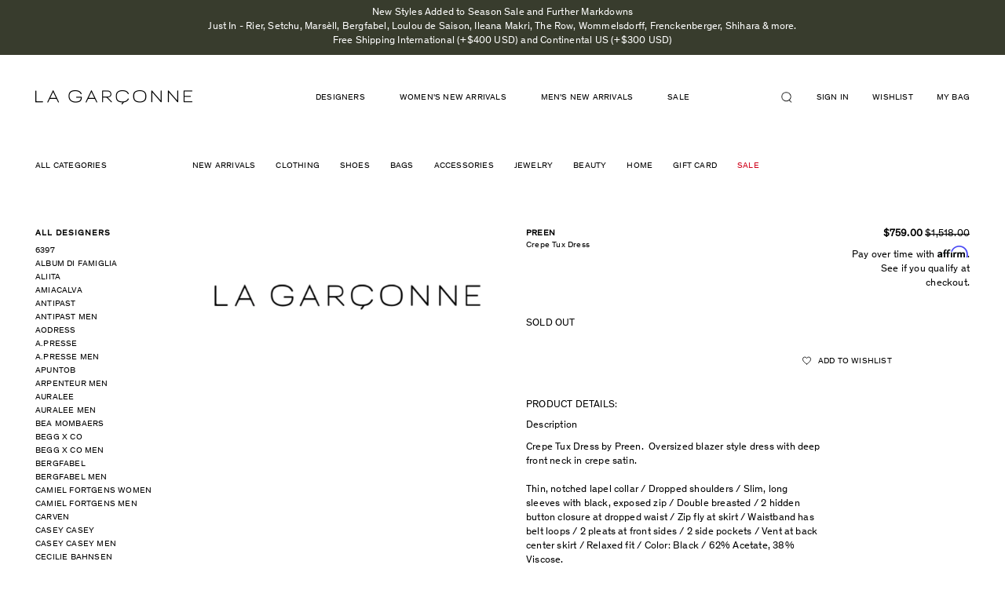

--- FILE ---
content_type: text/javascript; charset=utf-8
request_url: https://lagarconne.com/products/pr185fw10-preen-crepe-tux-dress.js
body_size: 280
content:
{"id":8513980626,"title":"Crepe Tux Dress","handle":"pr185fw10-preen-crepe-tux-dress","description":"\u003ch3\u003ePRODUCT DETAILS:\u003c\/h3\u003e\r\t\t\u003cdiv class=\"panel-group\" id=\"accordion\"\u003e\r\t  \u003cdiv class=\"panel panel-default\"\u003e\r\t\t\u003cdiv class=\"panel-heading panelCustomHeading\"\u003e\r\t\t  \u003ch4 class=\"panel-title panelCustomTitle\"\u003e\r\t\t\tDescription\r\t\t  \u003c\/h4\u003e\r\t\t\u003c\/div\u003e\r\t\t\u003cdiv id=\"collapse1\" class=\"panel-collapse collapse in\"\u003e\r\t\t  \u003cdiv class=\"panel-body\"\u003e\rCrepe Tux Dress by Preen.  Oversized blazer style dress with deep front neck in crepe satin.\u003cbr\u003e\u003cbr\u003eThin, notched lapel collar \/ Dropped shoulders \/ Slim, long sleeves with black, exposed zip \/ Double breasted \/ 2 hidden button closure at dropped waist \/ Zip fly at skirt \/ Waistband has belt loops \/ 2 pleats at front sides \/ 2 side pockets \/ Vent at back center skirt \/ Relaxed fit \/ Color: Black \/ 62% Acetate, 38% Viscose.\u003cbr\u003e\u003cbr\u003e\r\t  \u003c\/div\u003e\r\t\t\u003c\/div\u003e\r\t  \u003c\/div\u003e\r\t\u003cdiv class=\"panel panel-default\"\u003e\r\t\t\u003cdiv class=\"panel-heading panelCustomHeading\"\u003e\r\t\t  \u003ch4 class=\"panel-title panelCustomTitle\"\u003e\r\t\t\tFit Comments\r\t\t  \u003c\/h4\u003e\r\t\t\u003c\/div\u003e\r\t\t\u003cdiv id=\"collapse2\" class=\"panel-collapse collapse\"\u003e\r\u003cdiv class=\"panel-body\"\u003e Fits true to size.\u003cbr\u003e\u003cbr\u003e50% Off \/ Final Sale\u003cbr\u003e\r\u003c\/div\u003e\r\t\t\u003c\/div\u003e\r\t  \u003c\/div\u003e\r\t \r\t \r\t  \r\t\u003c\/div\u003e\r\t\u003cbr\u003e\u003cdiv id=\"tribeca_store\"\u003e\u003c\/div\u003e\u003cbr\u003e\u003cdiv id=\"sku\" style=\"text-transform:uppercase\"\u003epr185fw10\u003c\/div\u003e","published_at":"2024-09-16T05:06:24-04:00","created_at":"2016-11-24T07:30:26-05:00","vendor":"Preen","type":"Fashion","tags":["ARCHIVED","FINAL_SALE","MARCHPROMO","NLPROMO","Preen","sale","W10"],"price":75900,"price_min":75900,"price_max":75900,"available":false,"price_varies":false,"compare_at_price":151800,"compare_at_price_min":151800,"compare_at_price_max":151800,"compare_at_price_varies":false,"variants":[{"id":28278345234,"title":"Medium","option1":"Medium","option2":null,"option3":null,"sku":"PR185FW10_M","requires_shipping":true,"taxable":true,"featured_image":null,"available":false,"name":"Crepe Tux Dress - Medium","public_title":"Medium","options":["Medium"],"price":75900,"weight":454,"compare_at_price":151800,"inventory_quantity":0,"inventory_management":"shopify","inventory_policy":"deny","barcode":"1645234","quantity_rule":{"min":1,"max":null,"increment":1},"quantity_price_breaks":[],"requires_selling_plan":false,"selling_plan_allocations":[]},{"id":32426368466,"title":"Small","option1":"Small","option2":null,"option3":null,"sku":"PR185FW10_S","requires_shipping":true,"taxable":true,"featured_image":null,"available":false,"name":"Crepe Tux Dress - Small","public_title":"Small","options":["Small"],"price":75900,"weight":454,"compare_at_price":151800,"inventory_quantity":0,"inventory_management":"shopify","inventory_policy":"deny","barcode":"1645298","quantity_rule":{"min":1,"max":null,"increment":1},"quantity_price_breaks":[],"requires_selling_plan":false,"selling_plan_allocations":[]}],"images":["\/\/cdn.shopify.com\/s\/files\/1\/1529\/2883\/files\/lg_logo_f4045ba5-c9f1-4cfd-a329-bdf3a5f56d66.png?v=1757365587"],"featured_image":"\/\/cdn.shopify.com\/s\/files\/1\/1529\/2883\/files\/lg_logo_f4045ba5-c9f1-4cfd-a329-bdf3a5f56d66.png?v=1757365587","options":[{"name":"Size","position":1,"values":["Medium","Small"]}],"url":"\/products\/pr185fw10-preen-crepe-tux-dress","media":[{"alt":null,"id":23932827795527,"position":1,"preview_image":{"aspect_ratio":2.229,"height":628,"width":1400,"src":"https:\/\/cdn.shopify.com\/s\/files\/1\/1529\/2883\/files\/lg_logo_f4045ba5-c9f1-4cfd-a329-bdf3a5f56d66.png?v=1757365587"},"aspect_ratio":2.229,"height":628,"media_type":"image","src":"https:\/\/cdn.shopify.com\/s\/files\/1\/1529\/2883\/files\/lg_logo_f4045ba5-c9f1-4cfd-a329-bdf3a5f56d66.png?v=1757365587","width":1400}],"requires_selling_plan":false,"selling_plan_groups":[]}

--- FILE ---
content_type: text/javascript; charset=utf-8
request_url: https://lagarconne.com/products/pr185fw10-preen-crepe-tux-dress.js
body_size: 614
content:
{"id":8513980626,"title":"Crepe Tux Dress","handle":"pr185fw10-preen-crepe-tux-dress","description":"\u003ch3\u003ePRODUCT DETAILS:\u003c\/h3\u003e\r\t\t\u003cdiv class=\"panel-group\" id=\"accordion\"\u003e\r\t  \u003cdiv class=\"panel panel-default\"\u003e\r\t\t\u003cdiv class=\"panel-heading panelCustomHeading\"\u003e\r\t\t  \u003ch4 class=\"panel-title panelCustomTitle\"\u003e\r\t\t\tDescription\r\t\t  \u003c\/h4\u003e\r\t\t\u003c\/div\u003e\r\t\t\u003cdiv id=\"collapse1\" class=\"panel-collapse collapse in\"\u003e\r\t\t  \u003cdiv class=\"panel-body\"\u003e\rCrepe Tux Dress by Preen.  Oversized blazer style dress with deep front neck in crepe satin.\u003cbr\u003e\u003cbr\u003eThin, notched lapel collar \/ Dropped shoulders \/ Slim, long sleeves with black, exposed zip \/ Double breasted \/ 2 hidden button closure at dropped waist \/ Zip fly at skirt \/ Waistband has belt loops \/ 2 pleats at front sides \/ 2 side pockets \/ Vent at back center skirt \/ Relaxed fit \/ Color: Black \/ 62% Acetate, 38% Viscose.\u003cbr\u003e\u003cbr\u003e\r\t  \u003c\/div\u003e\r\t\t\u003c\/div\u003e\r\t  \u003c\/div\u003e\r\t\u003cdiv class=\"panel panel-default\"\u003e\r\t\t\u003cdiv class=\"panel-heading panelCustomHeading\"\u003e\r\t\t  \u003ch4 class=\"panel-title panelCustomTitle\"\u003e\r\t\t\tFit Comments\r\t\t  \u003c\/h4\u003e\r\t\t\u003c\/div\u003e\r\t\t\u003cdiv id=\"collapse2\" class=\"panel-collapse collapse\"\u003e\r\u003cdiv class=\"panel-body\"\u003e Fits true to size.\u003cbr\u003e\u003cbr\u003e50% Off \/ Final Sale\u003cbr\u003e\r\u003c\/div\u003e\r\t\t\u003c\/div\u003e\r\t  \u003c\/div\u003e\r\t \r\t \r\t  \r\t\u003c\/div\u003e\r\t\u003cbr\u003e\u003cdiv id=\"tribeca_store\"\u003e\u003c\/div\u003e\u003cbr\u003e\u003cdiv id=\"sku\" style=\"text-transform:uppercase\"\u003epr185fw10\u003c\/div\u003e","published_at":"2024-09-16T05:06:24-04:00","created_at":"2016-11-24T07:30:26-05:00","vendor":"Preen","type":"Fashion","tags":["ARCHIVED","FINAL_SALE","MARCHPROMO","NLPROMO","Preen","sale","W10"],"price":75900,"price_min":75900,"price_max":75900,"available":false,"price_varies":false,"compare_at_price":151800,"compare_at_price_min":151800,"compare_at_price_max":151800,"compare_at_price_varies":false,"variants":[{"id":28278345234,"title":"Medium","option1":"Medium","option2":null,"option3":null,"sku":"PR185FW10_M","requires_shipping":true,"taxable":true,"featured_image":null,"available":false,"name":"Crepe Tux Dress - Medium","public_title":"Medium","options":["Medium"],"price":75900,"weight":454,"compare_at_price":151800,"inventory_quantity":0,"inventory_management":"shopify","inventory_policy":"deny","barcode":"1645234","quantity_rule":{"min":1,"max":null,"increment":1},"quantity_price_breaks":[],"requires_selling_plan":false,"selling_plan_allocations":[]},{"id":32426368466,"title":"Small","option1":"Small","option2":null,"option3":null,"sku":"PR185FW10_S","requires_shipping":true,"taxable":true,"featured_image":null,"available":false,"name":"Crepe Tux Dress - Small","public_title":"Small","options":["Small"],"price":75900,"weight":454,"compare_at_price":151800,"inventory_quantity":0,"inventory_management":"shopify","inventory_policy":"deny","barcode":"1645298","quantity_rule":{"min":1,"max":null,"increment":1},"quantity_price_breaks":[],"requires_selling_plan":false,"selling_plan_allocations":[]}],"images":["\/\/cdn.shopify.com\/s\/files\/1\/1529\/2883\/files\/lg_logo_f4045ba5-c9f1-4cfd-a329-bdf3a5f56d66.png?v=1757365587"],"featured_image":"\/\/cdn.shopify.com\/s\/files\/1\/1529\/2883\/files\/lg_logo_f4045ba5-c9f1-4cfd-a329-bdf3a5f56d66.png?v=1757365587","options":[{"name":"Size","position":1,"values":["Medium","Small"]}],"url":"\/products\/pr185fw10-preen-crepe-tux-dress","media":[{"alt":null,"id":23932827795527,"position":1,"preview_image":{"aspect_ratio":2.229,"height":628,"width":1400,"src":"https:\/\/cdn.shopify.com\/s\/files\/1\/1529\/2883\/files\/lg_logo_f4045ba5-c9f1-4cfd-a329-bdf3a5f56d66.png?v=1757365587"},"aspect_ratio":2.229,"height":628,"media_type":"image","src":"https:\/\/cdn.shopify.com\/s\/files\/1\/1529\/2883\/files\/lg_logo_f4045ba5-c9f1-4cfd-a329-bdf3a5f56d66.png?v=1757365587","width":1400}],"requires_selling_plan":false,"selling_plan_groups":[]}

--- FILE ---
content_type: text/javascript; charset=utf-8
request_url: https://lagarconne.com/products/pr185fw10-preen-crepe-tux-dress.js
body_size: 896
content:
{"id":8513980626,"title":"Crepe Tux Dress","handle":"pr185fw10-preen-crepe-tux-dress","description":"\u003ch3\u003ePRODUCT DETAILS:\u003c\/h3\u003e\r\t\t\u003cdiv class=\"panel-group\" id=\"accordion\"\u003e\r\t  \u003cdiv class=\"panel panel-default\"\u003e\r\t\t\u003cdiv class=\"panel-heading panelCustomHeading\"\u003e\r\t\t  \u003ch4 class=\"panel-title panelCustomTitle\"\u003e\r\t\t\tDescription\r\t\t  \u003c\/h4\u003e\r\t\t\u003c\/div\u003e\r\t\t\u003cdiv id=\"collapse1\" class=\"panel-collapse collapse in\"\u003e\r\t\t  \u003cdiv class=\"panel-body\"\u003e\rCrepe Tux Dress by Preen.  Oversized blazer style dress with deep front neck in crepe satin.\u003cbr\u003e\u003cbr\u003eThin, notched lapel collar \/ Dropped shoulders \/ Slim, long sleeves with black, exposed zip \/ Double breasted \/ 2 hidden button closure at dropped waist \/ Zip fly at skirt \/ Waistband has belt loops \/ 2 pleats at front sides \/ 2 side pockets \/ Vent at back center skirt \/ Relaxed fit \/ Color: Black \/ 62% Acetate, 38% Viscose.\u003cbr\u003e\u003cbr\u003e\r\t  \u003c\/div\u003e\r\t\t\u003c\/div\u003e\r\t  \u003c\/div\u003e\r\t\u003cdiv class=\"panel panel-default\"\u003e\r\t\t\u003cdiv class=\"panel-heading panelCustomHeading\"\u003e\r\t\t  \u003ch4 class=\"panel-title panelCustomTitle\"\u003e\r\t\t\tFit Comments\r\t\t  \u003c\/h4\u003e\r\t\t\u003c\/div\u003e\r\t\t\u003cdiv id=\"collapse2\" class=\"panel-collapse collapse\"\u003e\r\u003cdiv class=\"panel-body\"\u003e Fits true to size.\u003cbr\u003e\u003cbr\u003e50% Off \/ Final Sale\u003cbr\u003e\r\u003c\/div\u003e\r\t\t\u003c\/div\u003e\r\t  \u003c\/div\u003e\r\t \r\t \r\t  \r\t\u003c\/div\u003e\r\t\u003cbr\u003e\u003cdiv id=\"tribeca_store\"\u003e\u003c\/div\u003e\u003cbr\u003e\u003cdiv id=\"sku\" style=\"text-transform:uppercase\"\u003epr185fw10\u003c\/div\u003e","published_at":"2024-09-16T05:06:24-04:00","created_at":"2016-11-24T07:30:26-05:00","vendor":"Preen","type":"Fashion","tags":["ARCHIVED","FINAL_SALE","MARCHPROMO","NLPROMO","Preen","sale","W10"],"price":75900,"price_min":75900,"price_max":75900,"available":false,"price_varies":false,"compare_at_price":151800,"compare_at_price_min":151800,"compare_at_price_max":151800,"compare_at_price_varies":false,"variants":[{"id":28278345234,"title":"Medium","option1":"Medium","option2":null,"option3":null,"sku":"PR185FW10_M","requires_shipping":true,"taxable":true,"featured_image":null,"available":false,"name":"Crepe Tux Dress - Medium","public_title":"Medium","options":["Medium"],"price":75900,"weight":454,"compare_at_price":151800,"inventory_quantity":0,"inventory_management":"shopify","inventory_policy":"deny","barcode":"1645234","quantity_rule":{"min":1,"max":null,"increment":1},"quantity_price_breaks":[],"requires_selling_plan":false,"selling_plan_allocations":[]},{"id":32426368466,"title":"Small","option1":"Small","option2":null,"option3":null,"sku":"PR185FW10_S","requires_shipping":true,"taxable":true,"featured_image":null,"available":false,"name":"Crepe Tux Dress - Small","public_title":"Small","options":["Small"],"price":75900,"weight":454,"compare_at_price":151800,"inventory_quantity":0,"inventory_management":"shopify","inventory_policy":"deny","barcode":"1645298","quantity_rule":{"min":1,"max":null,"increment":1},"quantity_price_breaks":[],"requires_selling_plan":false,"selling_plan_allocations":[]}],"images":["\/\/cdn.shopify.com\/s\/files\/1\/1529\/2883\/files\/lg_logo_f4045ba5-c9f1-4cfd-a329-bdf3a5f56d66.png?v=1757365587"],"featured_image":"\/\/cdn.shopify.com\/s\/files\/1\/1529\/2883\/files\/lg_logo_f4045ba5-c9f1-4cfd-a329-bdf3a5f56d66.png?v=1757365587","options":[{"name":"Size","position":1,"values":["Medium","Small"]}],"url":"\/products\/pr185fw10-preen-crepe-tux-dress","media":[{"alt":null,"id":23932827795527,"position":1,"preview_image":{"aspect_ratio":2.229,"height":628,"width":1400,"src":"https:\/\/cdn.shopify.com\/s\/files\/1\/1529\/2883\/files\/lg_logo_f4045ba5-c9f1-4cfd-a329-bdf3a5f56d66.png?v=1757365587"},"aspect_ratio":2.229,"height":628,"media_type":"image","src":"https:\/\/cdn.shopify.com\/s\/files\/1\/1529\/2883\/files\/lg_logo_f4045ba5-c9f1-4cfd-a329-bdf3a5f56d66.png?v=1757365587","width":1400}],"requires_selling_plan":false,"selling_plan_groups":[]}

--- FILE ---
content_type: application/javascript
request_url: https://crossborder-integration.global-e.com/resources/js/app?shop=omada.myshopify.com
body_size: 23129
content:
GLBE_PARAMS_2 = {
        isExternal: false,
        appUrl: "https://crossborder-integration.global-e.com/",
        pixelUrl: "https://utils.global-e.com",
        pixelEnabled: true,
        geAppUrl: "https://web.global-e.com/",
        env: "Production",
        geCDNUrl: "https://web-she.global-e.com/",
        analyticsSDKCDN : "https://globale-analytics-sdk.global-e.com/PROD/bundle.js",
        apiUrl: "https://api.global-e.com/",
        emi: "daer8i",
        mid: "60000031",
        hiddenElements: ".ge-hide,.afterpay-paragraph,form[action='https://payments.amazon.com/checkout/signin']",
        operatedCountries: ["AD","AE","AF","AG","AI","AL","AM","AO","AR","AT","AU","AW","AZ","BA","BB","BD","BE","BF","BG","BH","BI","BJ","BL","BM","BN","BO","BR","BS","BT","BW","BZ","CA","CD","CG","CH","CI","CK","CL","CM","CN","CO","CR","CV","CW","CY","CZ","DE","DJ","DK","DM","DO","DZ","EC","EE","EG","ES","ET","FI","FJ","FK","FO","FR","GA","GB","GD","GE","GF","GG","GH","GI","GL","GM","GN","GP","GQ","GR","GT","GW","GY","HK","HN","HR","HT","HU","ID","IE","IL","IN","IS","IT","JE","JM","JO","JP","KE","KG","KH","KI","KM","KN","KR","KW","KY","KZ","LA","LB","LC","LI","LK","LR","LS","LT","LU","LV","MA","MC","MD","ME","MG","MK","ML","MM","MN","MO","MQ","MR","MS","MT","MU","MV","MW","MX","MY","MZ","NA","NC","NE","NG","NI","NL","NO","NP","NR","NU","NZ","OM","PA","PE","PF","PG","PH","PK","PL","PT","PY","QA","RE","RO","RS","RW","SA","SB","SC","SE","SG","SH","SI","SK","SL","SM","SN","SO","SR","ST","SV","SX","SZ","TC","TD","TG","TH","TL","TN","TO","TT","TV","TW","TZ","UG","UY","UZ","VA","VC","VE","VG","VN","VU","WS","YT","ZA","ZM","ZW"],
        c1Enabled:"true",
        siteId: "7ce243a1e1a2",
        isTokenEnabled: "true",
        cartAttributesSkipPagesRegex: "",
        suppressCartAttributesUpdate: false,
        isShopPayEnabled : false,
        suppressCartAttributesUpdateOnNotOperated: false,
        useBrowsingStartEventInsteadOfPageViewed: true,
        isAnalyticsPageViewEventsDisabled : true,
        ft3DayAttribution: false, 
        masValidUtmSourceList: "", 
        masUtmStorageLifetime: "4320", 
        isCountrySelectorEnabled: false,
        countrySelectorPosition: "left",
        allowedCountries: [],
        updateCartStockAttribute:  false,
        fulfillmentConstraintErrorHandling:  true,
        fulfillmentConstraintSetCartAttributeForNonOperatedCountries:  false,
        isLegacyAnalyticsSDKEnabled: true,
        isAnalyticsSDKEnabled:false,
        masSkipCssFile:true,
        masShopify_DisableCountryFulfillmentConstraint: [""], 
        masShopifyBrowsingCookieConsent:false   
};
// Version v4
function GlobaleApp() {
    this.init();
}

GlobaleApp.prototype = (function () {
    var self = this;
    var events = {
        onXHRRequest: "onXHRRequest",
        CountryFulfillmentConstraintCartAttributeUpdatedEvent: "CartMapVariantsByCountryUpdated",
        FulfillmentConstraintDisabledCountriesUpdatedEvent: "FulfillmentConstraintDisabledCountriesUpdated",
        CartAttributesNewSessionEvent: "CartAttributesNewSession"
    };

    var initGlobale = function (merchantId) {
        if (!window.GlobalE) {
            window.GlobalE = {};
        }

        window.GlobalE.MandatoryConsentGroups = {
            Essentials: 1,
            Analytics: 2,
            Marketing: 3,
        }

        window.GlobalE.ConsentPermissions = {
            NotAllowed: 0,
            Allowed: 1
        }

        window.GlobalE.MerchantID = merchantId;
        window.GlobalE.NECDisabled = false;
        window.GlobalE.LogErrors = true;
        window.GlobalE.IsCookieConsentScriptLoaded = false;
        window.GlobalE.GE_CONSENT_COOKIE = "GlobalE_Consent";
        window.GlobalE.GE_UTM_PARAMS_SESSION_STORAGE = "GE_UTM_PARAMS";
        window.GlobalE.GE_CT_COOKIE = "GlobalE_CT_Data";
        window.GlobalE.GE_CT_TRACKED = "GlobalE_CT_Tracked";
        window.GlobalE.TAGS_COOKIE = [
            "GlobalE_AB_Data",
            "GlobalE_Ref",
            "GlobalE_sess_ID",
            "_ga", "_gcl_au", "_gid", "cid", "_fbp",
            "_VWO",
            "_vwo_uuid_v2",
            "_vwo_ssm",
            "fs_uid",
            "fs_cid",
            "fs_session",
            "fs_csrftoken",
            "fs_trusted_device",
            "fs_last_activity",
            "_fs_tab_id",
            "raygun4js-sid",
            "raygun4js-userid"
        ];
        window.GlobalE.GE_ESSENTIALS_ONLY = "GE_ESSENTIALS_ONLY";

        window.GlobalE.IsUndefined = function (obj) {
            if (typeof obj == "undefined" || obj == null)
                return true;
            else
                return false;
        }

        window.GlobalE.IsUndefinedOrEmpty = function (obj) {
            if (window.GlobalE.IsUndefined(obj)) return true;
            if (typeof obj == "string" && obj == "") return true;
            return false;
        }

        window.GlobalE.HandleError = function (ex, f) {
            if (window.GlobalE.LogErrors) {
                console.log("Exception in GEClient." + f + " : " + ex.message);
            }
        }

        window.GlobalE.GetCookie = function (c_name, isJson) {
            try {
                var c_value = document.cookie;
                var c_start = c_value.indexOf(" " + c_name + "=");
                if (c_start == -1) {
                    c_start = c_value.indexOf(c_name + "=");
                }
                if (c_start == -1) {
                    c_value = null;
                } else {
                    c_start = c_value.indexOf("=", c_start) + 1;
                    var c_end = c_value.indexOf(";", c_start);
                    if (c_end == -1) {
                        c_end = c_value.length;
                    }
                    c_value = unescape(c_value.substring(c_start, c_end));
                }

                if (!window.GlobalE.IsUndefined(isJson) && isJson) {
                    return JSON.parse(c_value);
                }

                return c_value;
            } catch (ex) {
                window.GlobalE.HandleError(ex, "GetCookie");
            }
        }

        window.GlobalE.SetCookie = function (c_name, value, expire, isJson, isMinutes, setExpireAsSession) {
            try {
                if (window.GlobalE.CookieDomain == null) {
                    window.GlobalE.CookieDomain = document.domain;
                }
                if (!window.GlobalE.IsUndefined(isJson) && isJson) {
                    value = JSON.stringify(value);
                }
                var c_value = "";
                if (!setExpireAsSession) {
                    var exdate = new Date();
                    if (!isMinutes)
                        exdate.setDate(exdate.getDate() + expire);
                    else
                        exdate.setTime(exdate.getTime() + expire * 60 * 1000);

                    c_value = escape(value) + ((expire == null) ? "" : "; expires=" + exdate.toUTCString()) + ";domain=" + window.GlobalE.CookieDomain + ";path=/";
                } else {
                    c_value = escape(value) + ";domain=" + this.CookieDomain + ";path=/";
                }

                document.cookie = c_name + "=" + c_value;
            } catch (ex) {
                window.GlobalE.HandleError(ex, "SetCookie");
            }
        }

        window.GlobalE.EraseCookie = function (name) {
            if (window.GlobalE.CookieDomain == null) {
                window.GlobalE.CookieDomain = document.domain;
            }
            document.cookie = name + "=; expires=Thu, 01 Jan 1970 00:00:00 UTC; path=/;domain=" + window.GlobalE.CookieDomain + ";path=/";
        }

        window.GlobalE.IsAnalyticsAllowed = function () {
            return window.GlobalE.IsGroupAllowed(window.GlobalE.MandatoryConsentGroups.Analytics);
        }

        window.GlobalE.IsMarketingAllowed = function () {
            return window.GlobalE.IsGroupAllowed(window.GlobalE.MandatoryConsentGroups.Marketing);
        }

        window.GlobalE.IsGroupAllowed = function (groupId) {
            if (groupId == window.GlobalE.MandatoryConsentGroups.Essentials) {
                return true;
            }

            try {
                var groups = window.GlobalE.GetConsentGroupsFromCookie();
                if (Object.keys(groups).length === 0) {
                    return false;
                }

                var groupPermission = groups[groupId];

                if (groupPermission != null && groupPermission == window.GlobalE.ConsentPermissions.Allowed) {
                    return true;
                }
                return false;

            } catch (ex) {
                return false;
            }
        }

        window.GlobalE.GetConsentGroupsFromCookie = function () {
            var groups = {};

            try {
                var cookieValue = window.GlobalE.GetCookie(window.GlobalE.GE_CONSENT_COOKIE, true);

                if (typeof cookieValue != undefined &&
                    cookieValue != null &&
                    cookieValue != "" &&
                    cookieValue.groups != null) {
                    Object.keys(cookieValue.groups).forEach(function (key) {
                        groups[key] = cookieValue.groups[key];
                    });
                }

                return groups;
            } catch (ex) {
                return groups;
            }
        }

        window.GlobalE.DisableNEC = function (expirationDays) {
            //    enabled = this.IsUndefined(enabled) ? true : enabled;
            window.GlobalE.SetCookie(window.GlobalE.GE_ESSENTIALS_ONLY, true, expirationDays, true);
            //delete all none essentials cookie
            window.GlobalE.EraseCookie(window.GlobalE.GE_CT_TRACKED);
            window.GlobalE.EraseCookie(window.GlobalE.GE_CT_COOKIE);
            window.GlobalE.EraseCookie(self.trackingCookieName);
            window.GlobalE.TAGS_COOKIE.forEach(function (cookie) {
                var value = self.utils.getCookie(cookie);
                if (value) {
                    window.GlobalE.EraseCookie(cookie);
                }
            });
        }

        window.GlobalE.ForceCleanCookies = function () {
            if (window.GlobalE.NECDisabled) { //global setting that allows merchants to entirely disable NEC
                var sesCookie = self.utils.getCookie(window.GlobalE.GE_CT_COOKIE, true);
                var trackCookie = self.utils.getCookie(window.GlobalE.GE_CT_TRACKED, true);
                var trackingCookie = self.utils.getCookie(self.trackingCookieName);

                var tags = false;
                window.GlobalE.TAGS_COOKIE.forEach(function (cookie) {
                    if (!tags) {
                        var value = self.utils.getCookie(cookie);
                        if (value) {
                            tags = true;
                        }
                    }
                });


                if (sesCookie != null || trackCookie != null || trackingCookie != null || tags) {
                    //cookie exists from older sessions, clear
                    window.GlobalE.DisableNEC(365);
                }
            }
        }

        window.GlobalE.AreNoneEseentialCookieAllowed = function (callback) {
            if (typeof GECC != "undefined" && typeof GECC.IsAllowed != "undefined") {
                GECC.IsAllowed(function (response) {
                    var expiration = typeof response.consentexpiration == "number" ? response.consentexpiration : 365;

                    if (typeof response.allow == "boolean") {

                        callback({allow: response.allow, expiration: expiration});
                    } else {
                        callback({allow: undefined, expiration: expiration});
                    }
                });
            } else {
                callback({allow: undefined, expiration: 365});
            }
        }

        window.GlobalE.IsNECAllowed = function (callback) {
            if (self.masShopifyBrowsingCookieConsent) {
                //new logic - check shopify customer consent
                if (typeof Shopify !== 'undefined' &&
                    Shopify.customerPrivacy &&
                    typeof Shopify.customerPrivacy.currentVisitorConsent === 'function' )
                {

                    var visitorConsent = Shopify.customerPrivacy.currentVisitorConsent();
                    if (visitorConsent && visitorConsent.analytics == "no")
                    {
                        window.GlobalE.NECDisabled = true;
                        window.GlobalE.ForceCleanCookies();
                        callback(false);
                        return;
                    }
                    else
                    {
                        callback(true);
                        return;
                    }
                }
                else
                {
                    callback(true);
                    return;
                }
            }
            else
            {
                //old consent logic
                if (window.GlobalE.NECDisabled) {
                    callback(false);
                }
                else {
                    window.GlobalE.AreNoneEseentialCookieAllowed(function (ccresponse) {
                        var necValueStr = window.GlobalE.GetCookie(window.GlobalE.GE_ESSENTIALS_ONLY, false);
                        if (necValueStr != null) {
                            try {
                                var necOnly = necValueStr == "true";
                                if (ccresponse.allow != undefined && ccresponse.allow != !necOnly) {
                                    //cookie value consent is different from consent script logic, in this case , we overrite cookie value with consent script respone
                                    window.GlobalE.SetCookie(window.GlobalE.GE_ESSENTIALS_ONLY, !ccresponse.allow, ccresponse.expiration, true);
                                    callback(ccresponse.allow);
                                } else {
                                    //consent script retuened same value as cookie , or was undefined, in this case we return cookie value
                                    callback(!necOnly);
                                }
                            } catch (err) {
                                callback(true);
                            }
                        } else {
                            //check merchant cookie consent
                            if (typeof ccresponse != "undefined" &&
                                typeof ccresponse.allow == "boolean" && ccresponse.allow == false) {
                                //block cookies
                                window.GlobalE.DisableNEC(ccresponse.expiration);
                                callback(false);
                            } else {
                                callback(true);//default true
                            }
                        }

                    });
                }
            }
        }

        window.GlobalE.TryToGetConsentProviderId = function () {
            var providerId = 0

            try {
                var optanonConsentStr = self.utils.getCookie("OptanonConsent", false);

                //Identify OneTrust by global obj
                if (typeof OneTrust !== "undefined" && OneTrust != null) {
                    return 2;
                }

                //Identify OneTrust by cookie
                if (optanonConsentStr != null && optanonConsentStr.length > 0) {
                    return 2;
                }
                return providerId;
            } catch (e) {
                return providerId;
            }
        };

        window.GlobalE.GetCookieConsentScript = function (isCheckoutPage, callback) {
            if (window.GlobalE.IsCookieConsentScriptLoaded) {
                return;
            }

            try {
                var identifiedProviderId = window.GlobalE.TryToGetConsentProviderId();

                var url = self.geCDNUrl + 'merchant/cookieConsentScript?merchantId=' + self.merchantId + "&country=" + self.countryCode + "&culture=" + "&providerId=" + identifiedProviderId;

                var cacheBuster = Math.floor((new Date()).getTime() / (1000 * 60 * 10)) //cache for 10 min
                url += "&cb=" + cacheBuster;
                self.utils.getScript(url).then(function () {
                    try {
                        window.GEConsent = new GECCV2();
                        window.GEConsent.Init(isCheckoutPage);
                        window.GlobalE.IsCookieConsentScriptLoaded = true;

                        if (!window.GlobalE.IsAnalyticsAllowed()) {
                            window.GlobalE.NECDisabled = true;
                            window.GlobalE.ForceCleanCookies();
                        } else {
                            callback();
                        }

                    } catch (e) {
                    }
                });
            } catch (e) {
            }
        }



        window.GlobalE.GetCDNUrl = function () {
            //var cdnEnabled = GlobalE.MPH.Get(MPH.K.CDNEnabled, MPH.T.Bool);

            //var url = GlobalE.MPH.Get(MPH.K.CDNUrl, MPH.T.String);
            var url = GLBE_PARAMS.geCDNUrl;
            // if (url == null || !cdnEnabled) {
            //     url = this.GEBaseURL;
            // }

            var valid = url.indexOf("/", url.length - 1) !== -1;
            if (!valid) url += "/";

            return url;
        }

        window.GlobalE.WriteLog = function (message1, message2, handler, identifier, isEnableClientLogs, isError) {
            try {

                if (!isEnableClientLogs) {
                    return;
                }

                if (message2 !== null) {
                    message1 += message2;
                }

                var url = GlobalE.GetCDNUrl();

                url = url + "shared/WriteLog?message=" + message1 + "&handler=" + handler + "&identifier=" + identifier + "&iserror=" + isError;

                var iframe = document.getElementById("ge_srv_log");
                if (!iframe) {
                    iframe = document.createElement("iframe");
                    iframe.setAttribute("id", "ge_srv_log");
                    iframe.setAttribute("title", "ge_srv_log");
                    iframe.setAttribute("width", "1px");
                    iframe.setAttribute("height", "1px");
                    iframe.style.display = "none";
                    document.getElementsByTagName("body")[0].appendChild(iframe);
                }
                iframe.setAttribute("src", url);
            }
            catch (e) {
            }
        }

        window.GlobalE.GetUTMData = function () {
            var utmParamsFromQuery = null;

            utmParamsFromQuery = localStorage.getItem(this.GE_UTM_PARAMS_SESSION_STORAGE);
            if (utmParamsFromQuery) {
                utmParamsFromQuery = JSON.parse(utmParamsFromQuery);
                //check if expired, take from session
                if (new Date(utmParamsFromQuery.expiry) < new Date())
                {
                    localStorage.removeItem(this.GE_UTM_PARAMS_SESSION_STORAGE);
                    utmParamsFromQuery = null;
                }
            }

            if (!utmParamsFromQuery) {
                var sessionValue = sessionStorage.getItem(this.GE_UTM_PARAMS_SESSION_STORAGE);
                if (sessionValue) {
                    utmParamsFromQuery =
                        {
                            value: sessionValue,
                            expiry: null
                        };
                }
            }

            return utmParamsFromQuery;
        }

        window.GlobalE.SafeExecute = function (func) {
            return function () {
                try {
                    return func.apply(this, arguments);
                }
                catch (e) {
                    console.log('SafeExecute ex: ' + e);
                }
            };
        };

        // Get UTM data from the URL and save it on session storage if exists
        // then create Iframe that saves the data on session storage.
        // The Iframe will be created oif analytics is allow by cookie consent and the UTM data exists.
        window.GlobalE.SaveUTMData = function (isEnableClientLogs, isError) {
            try {

                //removing the check for cookie consent since there are no personal details
                // Try to get UTM parameters from cookies/session storage to avoid saving them again.
                var utmParamsFromStorage = window.GlobalE.GetUTMData();

                var queryStringToUse = window.GlobalE.GetUtmParamQueryString();
                var utmParamsFromUrl = window.GlobalE.GetUtmParams(queryStringToUse);
                var utmParamsFromUrlObj = parseUtmFromQueryString(utmParamsFromUrl);

                var is3DASourceAndActive = self.ft3DayAttribution && JSON.parse(self.masValidUtmSourceList)?.some(utmSource => utmSource.toLowerCase() === utmParamsFromUrlObj.utmSource?.toLowerCase());

                // Exit function if UTM parameters found.
                if (!this.IsUndefined(utmParamsFromStorage) && !is3DASourceAndActive){
                    sessionStorage.removeItem('GE_UTM_PARAMS_RAW');
                    return;
                }

                // Parse URL for UTM params and exit if no params found.
                utmParamsFromStorage = this.SetTrafficSourceParams();
                if (utmParamsFromStorage === null) {
                    return;
                }

                if (is3DASourceAndActive) {
                    var storedItem = {
                        value: utmParamsFromStorage,
                        expiry: new Date(new Date().getTime() + self.masUtmStorageLifetime * 60000)
                    };

                    localStorage.setItem(this.GE_UTM_PARAMS_SESSION_STORAGE, JSON.stringify(storedItem));
                } else {
                    sessionStorage.setItem(this.GE_UTM_PARAMS_SESSION_STORAGE, utmParamsFromStorage);
                }

                sessionStorage.removeItem('GE_UTM_PARAMS_RAW');
            }
            catch (err) {
                var msg = "GEClient.SaveUTMData failed with " + err.message + ";MerchantId:" + GlobalE.MerchantID;
                var safeLog = GlobalE.SafeExecute(GlobalE.WriteLog);
                safeLog("SaveUTMData logs:", msg, "MerchantClientSDK", GlobalE.MerchantID, true, true);
            }
        }

        function parseUtmFromQueryString(queryString) {
            var urlParams = new URLSearchParams(queryString);
            var utmParams = {
                utmSource: urlParams.has('utm_source') ? urlParams.get('utm_source') : null,
                utmMedium: urlParams.has('utm_medium') ? urlParams.get('utm_medium') : null,
                utmCampaign: urlParams.has('utm_campaign') ? urlParams.get('utm_campaign') : null,
                bfDirectToCheckout: urlParams.has('bf_direct_to_checkout') ? urlParams.get('bf_direct_to_checkout') : null,
                bfDirectToCheckoutEnabled: urlParams.has('bf_direct_to_checkout_enabled') ? urlParams.get('bf_direct_to_checkout_enabled') : null,
                clientId: urlParams.has('bf_client_id') ? urlParams.get('bf_client_id') : null
            };

            return utmParams;
        }

        // Flow of searching the UTM params
        window.GlobalE.SetTrafficSourceParams = function() {
            var self = this;
            try{
                // Get the query string from the URL.

                var queryString = window.GlobalE.GetUtmParamQueryString();


                if(!self.IsUndefinedOrEmpty(queryString)) {
                    // first check for the Google click ID (gclid) parameter.
                    var urlObj = new URL(window.location.href);
                    var gclidValue = urlObj.searchParams.get("gclid");
                    if(gclidValue != null) {
                        return "gclid="+gclidValue;
                    }

                    var utmParams = self.GetUtmParams(queryString);
                    if(utmParams != null) {
                        return utmParams;
                    }
                }

                // Get document.referrer and return it only if it is different from current site domain
                var documentReferrer = gleTags.GetReferrer();
                if(!self.IsUndefinedOrEmpty(documentReferrer)) {
                    if(documentReferrer.includes('google')) {
                        return "utm_source=google&utm_medium=organic&utm_campaign=(not-set)";
                    } else{
                        var referrerToReport = gleTags.GetDomain(document.referrer);
                        return "utm_source=" + referrerToReport + "&utm_medium=referral&utm_campaign=(not-set)";
                    }
                }

                return "utm_source=direct&utm_medium=(none)&utm_campaign=(not-set)";
            }
            catch (err) {
                var msg = "GEClient.setTrafficSourceParams failed with " + err.message + ";MerchantId:" + GlobalE.MerchantID;
                var safeLog = GlobalE.SafeExecute(GlobalE.WriteLog);
                safeLog("setTrafficSourceParams logs:", msg, "MerchantClientSDK", GlobalE.MerchantID, true, true);
                return null;
            }

        }

        window.GlobalE.GetUtmParamQueryString = function () {
            try {
                var urlSearch = window.location.search;
                var storedUtm = sessionStorage.getItem('GE_UTM_PARAMS_RAW');

                // If URL contains UTM params, use that
                if (urlSearch.includes('utm_') || urlSearch.includes('bf_')) {
                    return urlSearch;
                }

                // Otherwise use stored UTM params if they exist, or fall back to URL search

                return storedUtm || urlSearch;
            } catch (e) {
                return window.location.search;
            }
        }
        // returns the value of the "utm" query string parameters if exists otherwise returns null.
        window.GlobalE.GetUtmParams = function(queryString) {
            if (!queryString) return null;

            try {

                // Remove '?' from begin
                queryString = queryString.slice(1);

                // Split the query string into parameters.
                var params = queryString.split('&');

                // Iterate over the parameters and find the UTM params.
                var utmParams = [];
                for (var i = 0; i < params.length; i++) {
                    var param = params[i];
                    var keyValue = param.split('=');
                    var key = keyValue[0];
                    var value = keyValue[1];

                    if ((key.startsWith('utm_') || key.startsWith('bf_')) && typeof(value) !== 'undefined') {
                        utmParams.push(key + '=' + value);
                    }
                }

                // If there are no UTM params, return null.
                if (utmParams.length === 0) {
                    return null;
                }

                // Join the UTM params into a query string.
                return utmParams.join('&');
            }
            catch (err) {
                var msg = "GEClient.GetUtmParams failed with " + err.message + ";MerchantId:" + GlobalE.MerchantID;
                var safeLog = GlobalE.SafeExecute(GlobalE.WriteLog);
                safeLog("GetUtmParams logs:", msg, "MerchantClientSDK", GlobalE.MerchantID, true, true);
                return null;
            }
        }

        // POC for MixedPanel We add the UTM params to the URL
        window.GlobalE.SetMixPanelUTMParams = function (url) {
            // Example of possible value in session storage: 
            // 1) utm_source=google&utm_medium=organic&utm_campaign=(not-set)
            // 2) gclid=gclidValue"

            try{
                var geUtmValue = window.GlobalE.GetUTMData();


                if(!GlobalE.IsUndefinedOrEmpty(geUtmValue)) {
                    // Split the query string into parameters.
                    var params = geUtmValue.value.split('&');

                    var jParam = { "borderfreeProperties": {} };

                    // Iterate over the parameters and find the UTM params.
                    for (var i = 0; i < params.length; i++) {
                        var param = params[i];
                        var keyValue = param.split('=');
                        var key = keyValue[0];
                        var value = keyValue[1];

                        if (key.startsWith('gclid')) {
                            url = self.utils.addParameter(url, 'gclid', value);
                        }
                        if (key.startsWith('utm_source')) {
                            url = self.utils.addParameter(url, 'cs', value);
                        }
                        if (key.startsWith('utm_medium')) {
                            url = self.utils.addParameter(url, 'cm', value);
                        }
                        if (key.startsWith('utm_campaign')) {
                            url = self.utils.addParameter(url, 'cn', value);
                        }
                        if (key.startsWith('bf_direct_to_checkout_enabled')) {
                            jParam.borderfreeProperties.directToCheckoutEnabled = value;
                        }
                        else {
                            if (key.startsWith('bf_direct_to_checkout')) {
                                jParam.borderfreeProperties.directToCheckout = value;
                            }
                        }
                        if (key.startsWith('bf_client_id')) {
                            jParam.borderfreeProperties.clientId = value;
                        }

                        //utm_term and utm_content: to be implemented
                    }

                    if (jParam.borderfreeProperties.directToCheckout != 'undefined' || jParam.borderfreeProperties.directToCheckoutEnabled != 'undefined' || jParam.borderfreeProperties.clientId != 'undefined') {
                        url = self.utils.addParameter(url, 'j',JSON.stringify(jParam));
                    }
                }

                return url;
            }catch (e) {
                var safeLog = GlobalE.SafeExecute(GlobalE.WriteLog);
                safeLog("SetMixPanelUTMParams:", e.message + ";MerchantId: " + GlobalE.MerchantID, "MerchantClientSDK", GlobalE.MerchantID, true, true);
                return url;
            }
        }

        if(!window.gleTags){
            window.gleTags = {};
        }

        //extract UTM tags
        window.gleTags.GetReferrer = function () {
            //handle referer
            if (document.referrer != "") {
                //referrer exists - check that its different from current domain
                if (window.gleTags.GetDomain(document.location.href) != window.gleTags.GetDomain(document.referrer)) {
                    //referer exists and not a local referer - REPORT
                    //url = GlobalE.AddParameter(url, "dr", document.referrer);            
                    return document.referrer;
                }
            }

            return null;
        }
        window.gleTags.GetHostName = function (url) {
            var match = url.match(/:\/\/(www[0-9]?\.)?(.[^/:]+)/i);
            if (match != null && match.length > 2 && typeof match[2] === 'string' && match[2].length > 0) {
                return match[2];
            }
            else {
                return null;
            }
        }
        window.gleTags.GetDomain = function (url) {

            var hostName = window.gleTags.GetHostName(url);
            var domain = hostName;

            if (hostName != null) {
                var parts = hostName.split('.').reverse();

                if (parts != null && parts.length > 1) {
                    domain = parts[1] + '.' + parts[0];

                    if (hostName.toLowerCase().indexOf('.co.uk') != -1 && parts.length > 2) {
                        domain = parts[2] + '.' + domain;
                    }
                }
            }

            return domain;
        }

        window.gleTags.GetReferrerToReport = function () {
            var referrer = document.referrer;
            if (referrer) {
                var referrer = self.utils.parseUrl(document.referrer).hostname;
                if (referrer == document.location.hostname) {
                    return null;
                }
                var storedRef = self.utils.getCookie(self.referreCookieName);
                if (storedRef && referrer == storedRef) {
                    return null;
                }
                return referrer;
            }
            return null;
        };

        window.gleTags.SaveReferrer = function () {
            var referrer = window.gleTags.GetReferrer();
            if (referrer != null) {
                GlobalE.SetCookie(self.referreCookieName, referrer, 30, false, true);
            }
        }

        window.gleTags.GetHitCount = function () {
            if (sessionStorage) {
                var count = sessionStorage.getItem(self.hitInfoKey);
                if (count) {
                    try {
                        return parseInt(count);
                    }
                    catch (err) {
                        return 0;
                    }
                }
                return 0;
            }
            else {
                return 0;
            }
        }

        window.gleTags.UpdateHitCount = function (count) {
            if (sessionStorage) {
                sessionStorage.setItem(self.hitInfoKey, count);
            }
        }

        window.gleTags.GetSessionUID = function () {
            var uid = self.utils.getCookie(self.trackingCookieName);
            var jsonUid = !uid? null: tryParseJSONObject(uid);
            if (!self.useBrowsingStartEventInsteadOfPageViewed && uid && !jsonUid)
            {
                jsonUid = {sid:uid, expiry:null};

            }
            var isNew = false;
            if (!jsonUid || (jsonUid.expiry && new Date(jsonUid.expiry) < new Date()))  {
                isNew = true;
            }
            return { id: !isNew ? jsonUid?.sid : null, isNew: isNew };
        }

        function tryParseJSONObject (jsonString){
            try {
                var o = JSON.parse(jsonString);
                if (o && typeof o === "object") {
                    return o;
                }
            }
            catch (e) { }

            return null;
        };

        window.gleTags.CreateSessionUID = function ()
        {
            var generator = function (min, max) {
                return Math.floor(Math.random() * (max - min + 1) + min);
            }
            var maxGen = 999999999;
            var minGen = 100000000;
            var leftPart = generator(minGen, maxGen);
            var rightPart = generator(minGen, maxGen);
            uid = leftPart + "." + rightPart;
            uid += "." + self.merchantId;

            return uid;
        }

        window.gleTags.SetSessionUID = function (sid) {
            if (self.useBrowsingStartEventInsteadOfPageViewed)
            {
                self.utils.setCookie(self.trackingCookieName, {"sid": sid, "expiry": new Date(new Date().getTime() + 30 * 60000)}, 365 * 2, true);

            }
            else
            {
                self.utils.setCookie(self.trackingCookieName, sid, 365 * 2, false);
            }
        }
        

        function updateCartAttributesNewSession(id) {
            const evt = new CustomEvent(events.CartAttributesNewSessionEvent, {
                detail: [{
                    key: "GLBE_SESS_ID",
                    value:id
                }]
            });
            document.dispatchEvent(evt); 
        }

        window.gleTags.Track = async function () {
            try {
                if (self.pixelEnabled) {
                    var uid = window.gleTags.GetSessionUID();
                    if (!uid.id) { //here we create a new SID 
                        uid.id = window.gleTags.CreateSessionUID();

                    }
                    var hits = window.gleTags.GetHitCount();
                    var environment = self.environment == "Production" ? "live" : "local";
                    var baseUrl = self.pixelUrl + "/set";
                    var doLog = self.utils.getQueryParam("gatracklog") != null ? self.utils.getQueryParam("gatracklog") : "false";
                    var url =baseUrl;
                    var addNewCountryLogicSession = false;
                    var detectedCountry;
                    if (self.useBrowsingStartEventInsteadOfPageViewed && uid.isNew) {
                        url = self.utils.addParameter(baseUrl, "t", "Browsing Start")

                        try {
                            if(GeShopify.routes){

                                let result = await fetch(GeShopify.routes.root + 'browsing_context_suggestions.json' + '?country[enabled]=true' + `&country[exclude]=${GeShopify.country}` + '&language[enabled]=true' + `&language[exclude]=${GeShopify.language}`).then(r => r.json());

                                if (result && result.detected_values && result.detected_values.country && result.detected_values.country.handle) {
                                    detectedCountry = result.detected_values.country.handle;

                                    //1.New Country != Old Country
                                    //2.Old Country is not an operated country
                                    if (detectedCountry !== self.countryCode && !isCountryOperated(self.countryCode)) {
                                        addNewCountryLogicSession = true;
                                    }
                                }
                            }
                        } catch (e) {
                        }
                    }
                    else
                    {
                        if (!self.isAnalyticsPageViewEventsDisabled)
                        {
                            url = self.utils.addParameter(baseUrl, "t", "pv");
                        }
                    }
                    url = self.utils.addParameter(url, "co", (detectedCountry || self.countryCode));

                    if (!self.isAnalyticsPageViewEventsDisabled ||
                        (self.useBrowsingStartEventInsteadOfPageViewed && uid.isNew))
                    {
                        url = self.utils.addParameter(url, "sid", uid.id);
                        var locationUrl = location.href;
                        if (addNewCountryLogicSession)
                        {
                            locationUrl = self.utils.addParameter(locationUrl, "NewCountryLogicSession", "true");
                        }
                        url = self.utils.addParameter(url, "p",encodeURIComponent(locationUrl));
                        url = self.utils.addParameter(url, "ti", document.title);
                        url = self.utils.addParameter(url, "e", environment);
                        url = self.utils.addParameter(url, "hc", hits.toString());
                        url = self.utils.addParameter(url, "log", doLog);
                        url = self.utils.addParameter(url, "m", self.merchantId);
                        url = self.utils.addParameter(url, "cdu", self.geCDNUrl);
                        url = self.utils.addParameter(url, "f", "gleTags.handlePixelResponse");
                        url = self.utils.addParameter(url, "mpups", isMixpanelUserProfileSetupNeeded());

                        var referrer = window.gleTags.GetReferrerToReport();
                        if (referrer) {
                            url = self.utils.addParameter(url, "dr", encodeURIComponent(referrer));
                            self.utils.setCookie(self.referreCookieName, referrer, 30, false, true);
                        }

                        window.gleTags.SaveReferrer();

                        // POC for MixedPanel We add the UTM params to the URL
                        url = GlobalE.SetMixPanelUTMParams(url);

                        var i = document.createElement("img");
                        i.width = 1;
                        i.height = 1;
                        i.src = url;
                    }

                    window.gleTags.SetSessionUID(uid.id);
                    window.gleTags.UpdateHitCount(++hits);

                    if (uid.isNew)
                    {
                        updateCartAttributesNewSession(uid.id);
                       
                    }

                    function isMixpanelUserProfileSetupNeeded() {
                        const isSetupNeeded = { no: "0", yes: "1" }
                        const key = "GEMPUPS";
                        const value = sessionStorage.getItem(key);

                        // if record in session storage doesn't exist or set to yes, 
                        // then return positive result and switch of the trigger
                        if (value === null || value ===  isSetupNeeded.yes) {
                            sessionStorage.setItem(key, isSetupNeeded.no);
                            return isSetupNeeded.yes;
                        }

                        // otherwise no setup needed
                        return isSetupNeeded.no;
                    }
                }
            }
            catch (err) {
                console.log('glbe error:', err);
            }
        };

        window.GlobalE.LegacyAnalyticsCallback= function () {
            if (self.isLegacyAnalyticsSDKEnabled) {
                window.GlobalE.SaveUTMData();
                window.gleTags.Track();
            }
        }

        if (self.masShopifyBrowsingCookieConsent) {
            window.GlobalE.IsNECAllowed(function (isNecAllowed)
            {
                if (isNecAllowed)
                    window.GlobalE.LegacyAnalyticsCallback();
            });
        }
        else //no mas 
        {
            window.GlobalE.GetCookieConsentScript(false,
                function()
                {
                    window.GlobalE.LegacyAnalyticsCallback();
                });

        }
    }

    var initFreeShippingBanner = function () {
        //SHE-12408 Thank you page 
        if(typeof GeShopify != "undefined" && typeof GeShopify.Checkout != "undefined")
            return;

        //add missing gleTags function
        if (window.gleTags) //handle existing GEM integration
        {
            window.gleTags.freeShippingBannerShowed = function () { };
        }
        else {
            window.gleTags = {
                freeShippingBannerShowed: function () { }
            };
        }

        if (window.GlobalE)//handle existing GEM integration
            window.GlobalE.IsMobile = false;
        else
            window.GlobalE = { IsMobile: false };

        var url = self.geCDNUrl + 'merchant/freeShippingBanner?merchantId=' + self.merchantId + "&country=" + self.countryCode + "&currency=" + self.currencyCode + "&culture=";
        var cacheBuster = Math.floor((new Date()).getTime() / (1000 * 60 * 10)) //cache for 10 min
        url += "&cb=" + cacheBuster;
        self.utils.getScript(url);
    };

    var initRestrictions = function () {
        if (isCountryOperated(self.countryCode)) {
            self.utils.contentLoaded(window, function () {
                if (document.location.pathname == '/cart') {
                    self.utils.httpRequest("/cart.js?cb=" + Date.now(), {
                        method: "GET",
                        contentType: "application/json"
                    }).then(function (cart) {
                        var variants = cart.items.map(function (i) { return 'productCode=' + i.variant_id; });
                        var query = 'encMerchantId=' + self.merchantCode + '&countryCode=' + self.countryCode + '&' + variants.join('&');
                        self.utils.httpRequest(self.apiUrl + "browsing/ProductCountryS?" + query, {
                            method: "POST",
                            contentType: "application/json"
                        }).then(function (response) {
                            var restricted = response.filter(function (e) { return e.IsRestricted || e.IsForbidden }).map(function (e) { return e.ProductCode })
                            if (restricted.length) {
                                var restrctedProducts = cart.items.filter(function (p) {
                                    return restricted.indexOf(p.variant_id.toString()) > -1;
                                }).map(function (p) {
                                    return p.product_title;
                                });
                                var notification = self.utils.notification('The following item(s) cannot be shipped to your country:\n' + restrctedProducts.join('\n') + '\nPlease edit your shopping cart to continue', 'warning');
                                var checkoutBtns = document.querySelectorAll('form[action$="/cart"] [type="submit"]');
                                checkoutBtns.forEach(function (b) { b.disabled = true });
                                self.utils.addListener(events.onXHRRequest, function (e) {
                                    var cartChangeUrls = ["/add.js", "/update.js", "/change.js"];
                                    var changed = false;
                                    for (var i = 0; i < cartChangeUrls.length; i++) {
                                        if (e.url.indexOf(cartChangeUrls[i]) > -1) {
                                            changed = true;
                                        }
                                    }
                                    if (changed) {
                                        self.utils.httpRequest("/cart.js?cb=" + Date.now(), {
                                            method: "GET",
                                            contentType: "application/json"
                                        }).then(function (cart) {
                                            var restrctedProducts = cart.items.filter(function (p) {
                                                return restricted.indexOf(p.variant_id.toString()) > -1;
                                            });
                                            if (restrctedProducts.length === 0) {
                                                notification.parentElement.removeChild(notification);
                                                checkoutBtns.forEach(function (b) { b.disabled = false; });
                                            }
                                        });
                                    }
                                });
                            }
                        });
                    }).catch(function(error){
                        //ignore error. Endpoint might not exists on the headless merchant.
                    });
                }
                else {
                    let variants = typeof window.meta !== 'undefined' && window.meta.product && window.meta.product.variants;
                    if (variants) {
                        var query = 'encMerchantId=' + self.merchantCode + '&countryCode=' + self.countryCode + '&' + variants.map(function (v) { return 'productCode=' + v.id }).join('&');
                        self.utils.httpRequest(self.apiUrl + "browsing/ProductCountryS?" + query, {
                            method: "POST",
                            contentType: "application/json"
                        }).then(function (response) {
                            var isRestricted = !!response.filter(function (e) { return e.IsRestricted || e.IsForbidden }).length;
                            if (isRestricted) {
                                document.querySelectorAll('[action$="/cart/add"]').forEach(function (e) {
                                    e.style.display = 'none';
                                });
                                self.utils.notification('This product cannot be shipped to your country', 'warning');
                            }
                        });
                    }
                }
            });
        }
    };

    var isCountryOperated = function (countryCode) {
        return self.operatedCountries.indexOf(countryCode) > -1
    };

    function addAnalyticsSDKScript(src, callback) {
        var script = document.createElement('script');
        script.type = 'text/javascript';
        script.src = src;

        // If a callback is provided, set it to execute once the script is loaded
        if (callback) {
            script.onload = callback;
        }

        document.head.appendChild(script);
    }
    var addStyles = function () {
        if(!GLBE_PARAMS.masSkipCssFile){
            var cssLinkUrl = GLBE_PARAMS.appUrl + "resources\/css\/" + GLBE_PARAMS.mid + "\/" + GLBE_PARAMS.countryCode;

            if(self.utils.isLinkAdded(cssLinkUrl))  //can be already added in liquid file
                return;

            var cssElement = document.createElement('link');
            cssElement.rel = "stylesheet";
            cssElement.type = "text/css"
            cssElement.href = cssLinkUrl;
            document.getElementsByTagName('head')[0].appendChild(cssElement);
        }

        if (!isCountryOperated(self.countryCode))
            return;

        //to add common styles faster
        var styles = `
/* hide express buttons for GE operated countries */
[data-alternative-payments],
[data-testid="GooglePay-button"],
iframe[title="Checkout with PayPal"],
.ge-hide-display-none {
display: none;
}

/* Hide shop pay checkout modal */
#shopify-pay-modal {
display: none !important;
}

.ge-hide, .shopify-payment-button, .afterpay-paragraph, form[action='https://payments.amazon.com/checkout/signin'], .ProductMeta__Klarna, div.ProductMeta div.Affirm {
visibility: hidden;
}
`;

        if(!self.isShopPayEnabled){
            const shopPayStyle = `
               .additional-checkout-buttons,
               [data-shopify="payment-button"]
            [data-testid="ShopifyPay-button"]
            {
                display: none;
            }
            `;
            styles += shopPayStyle;
        }else{
            const shopPayStyle = `
            [data-shopify="payment-button"],
            .shopify-payment-button{
                visibility: visible !important;
            }
            
            shopify-accelerated-checkout > :not(shop-pay-wallet-button){
                display: none;
            }
            
             shopify-accelerated-checkout-cart > :not(shop-pay-wallet-button){
                display: none;
            }
            
            
            `
            styles += shopPayStyle;
        }

        var styleSheet = document.createElement("style")
        styleSheet.innerHTML = styles
        document.head.appendChild(styleSheet)
    };

    var setXHRListener = function () {
        var _open = XMLHttpRequest.prototype.open;
        XMLHttpRequest.prototype.open = function (method, url) {
            if (!this.isGlobalE) {
                this.addEventListener('load', function () {
                    self.utils.emitEvent(events.onXHRRequest, { xhr: this, url: url });
                });
            }
            _open.apply(this, arguments);
        };

        const _fetch = fetch;
        fetch = function (resource, initOptions) {
            const url = resource instanceof Request ? resource.url : resource.toString();
            if (!this.isGlobalE) {
                return _fetch(resource, initOptions).then(function (res) {
                    self.utils.emitEvent(events.onXHRRequest, { xhr: this, url: url });
                    return res;
                });
            }
            else {
                return _fetch(resource, initOptions);
            }
        };
    };

    var createReplacementCookie = function () {
        var cookieDomain = window.location.hostname; //can require custom value on stores whene checkout page domain is different

        function getParameterByName(name, url = window.location.href) {
            name = name.replace(/[\[\]]/g, '\\$&');
            var regex = new RegExp('[?&]' + name + '(=([^&#]*)|&|#|$)'), results = regex.exec(url);
            if (!results) return null;
            if (!results[2]) return '';
            return decodeURIComponent(results[2].replace(/\+/g, ' '));
        }

        function ticksToDate(ticks) {
            return Number.isInteger(ticks) ? new Date(ticks / 1e+4 + new Date('0001-01-01T00:00:00Z').getTime()) : null;
        }

        var existingReplacementCookie = document.cookie.split(';').map(function (x) { return x.trim().split('='); }).reduce(function (a, b) { a[b[0]] = b[1]; return a; }, {})['GE_Replacement'];
        var existingReplacement = null;
        if (existingReplacementCookie && existingReplacementCookie.length > 0 && existingReplacementCookie != null) {
            existingReplacement = JSON.parse(decodeURIComponent(existingReplacementCookie));
        }

        //* If URL contains the query parameter replacementExpire, create cookie GE_Replacement
        let replacementExpireParam = parseInt(getParameterByName('replacementExpire'));
        if (replacementExpireParam !== null && replacementExpireParam > Date.now()) {
            //debugger;
            var countryCode = getParameterByName('glCountry');
            var currencyCode = getParameterByName('glCurrency');

            const cookieStringifiedValue = encodeURIComponent(JSON.stringify({ glCountry: countryCode, glCurrency: currencyCode }));
            const expirationInUTC = ticksToDate(replacementExpireParam).toUTCString();

            document.cookie = 'GE_Replacement=' + cookieStringifiedValue + ';expires=' + expirationInUTC + ';path=/;domain=.' + cookieDomain;

            // Change country and currency
            if (existingReplacement == null || existingReplacement.glCountry != countryCode || existingReplacement.glCurrency != currencyCode) {
                if (GLBE_PARAMS.countryCode != countryCode || GLBE_PARAMS.currencyCode != currencyCode) {
                    const form = document.createElement('form'); form.method = 'post'; form.action = '/localization';
                    const params = { form_type: 'localization', _method: 'put', return_to: document.location.pathname + document.location.search, country_code: countryCode, currency_code: currencyCode }
                    for (var key in params) { if (params.hasOwnProperty(key)) { var hiddenField = document.createElement('input'); hiddenField.type = 'hidden'; hiddenField.name = key; hiddenField.value = params[key]; form.appendChild(hiddenField); } }
                    document.body.appendChild(form);
                    form.submit();
                }
            }
        }

        if (existingReplacement != null) {
            //detect 404 checkout page. SHE-67, SHE-201
            var url = window.location.href;
            var regexp = /(\/[a-z\-]+\/)[0-9]+\/checkouts\/[a-z0-9]+/g;
            var match = regexp.exec(url);
            if (match != null) {
                var newUrl = url.replace(match[1], "/");
                window.location.href = newUrl;
            }
        }
    };

    var calculatePrice = function (value, fxRate, vatRateTypes, productLocalVatRate, isGrossPrices, currencyDecimalPlaces, quantity,
                                   productClassCoefficient, priceCoefficient, productCountryVatRate, roundingRules, skipRounding) {
        if (value == 0)
            return (0).toFixed(currencyDecimalPlaces);
        var merchantVatRate = vatRateTypes.localVATRateType.rate / 100;
        if (productLocalVatRate !== null) {
            if (productLocalVatRate == 0) {
                merchantVatRate = 0;
            } else {
                merchantVatRate = productLocalVatRate / 100;
            }
        }
        var countryVatRate = vatRateTypes.vatRateType.rate / 100;
        if (productCountryVatRate || productCountryVatRate === 0) {
            if (productCountryVatRate == 0) {
                countryVatRate = 0;
            } else {
                countryVatRate = productCountryVatRate / 100;
            }
        }
        if (isGrossPrices) {
            if (vatRateTypes.includeVATTypeId == 0 || vatRateTypes.includeVATTypeId == 8 || (vatRateTypes.includeVATTypeId == 6 && vatRateTypes.useCountryVAT)) {
                value = value / (1 + merchantVatRate);
                if (vatRateTypes.includeVATTypeId == 6) {
                    value += value * countryVatRate;
                }
            }
        } else {
            if (vatRateTypes.includeVATTypeId == 2 || vatRateTypes.includeVATTypeId == 4 || vatRateTypes.includeVATTypeId == 6) {
                if (vatRateTypes.useCountryVAT) {
                    value += value * countryVatRate;
                } else {
                    value += value * merchantVatRate;
                }
            }
        }
        value = value * fxRate;
        if (productClassCoefficient) {
            value = value / priceCoefficient * productClassCoefficient;
        }
        value = value.toFixed(currencyDecimalPlaces);
        if (skipRounding || roundingRules == null) {
            value = value * quantity;
        } else {
            var ranges = roundingRules.roundingRanges;
            var range = null;
            for (var r in ranges) {
                var rg = ranges[r];
                if (rg.from < value && value <= rg.to) {
                    range = rg;
                    break;
                }
            }
            if (range != null) {
                // convert range to form of absolute
                range = convertRoundingRangeToAbsolute(value, range);
                // apply logic of absolute range rounding
                value = absoluteRounding(value, range) * quantity;
                if (value < 0) {
                    value = 0;
                }
            }
        }
        return value;
    };
    var convertRoundingRangeToAbsolute = function (price, range) {
        var result = null;
        if (range.rangeBehavior == 1) {
            // range already has absolute behavior
            result = range;
        } else {
            result = new Object();
            result.rangeBehavior = range.rangeBehavior;
            result.roundingExceptions = [];
            result.from = range.from;
            result.to = range.to;
            var int_part = Math.floor(price);
            if (range.rangeBehavior == 2) {
                //Relative Decimal
                result.lowerTarget = int_part - 1 + range.lowerTarget;
                result.upperTarget = int_part + range.upperTarget;
                result.threshold = int_part + range.threshold;
                for (var ex in range.roundingExceptions) {
                    range.roundingExceptions[ex].exceptionValue += int_part;
                    result.roundingExceptions.push(range.roundingExceptions[ex]);
                }
            } else if (range.rangeBehavior == 3) {
                // Relative Whole
                if (range.targetBehaviorHelperValue == 0) {
                    range.targetBehaviorHelperValue = 10;
                }
                var base = Math.floor(price / range.targetBehaviorHelperValue) * range.targetBehaviorHelperValue;
                result.lowerTarget = base - range.targetBehaviorHelperValue +
                    range.lowerTarget;
                result.upperTarget = base + range.upperTarget;
                result.threshold = base + range.threshold;
                for (var ex in range.roundingExceptions) {
                    range.roundingExceptions[ex].exceptionValue += base;
                    result.roundingExceptions.push(range.roundingExceptions[ex]);
                }
            } else if (range.rangeBehavior == 4) {
                // Nearest target
                if (range.targetBehaviorHelperValue == 0) {
                    range.targetBehaviorHelperValue = 5;
                }
                var base = Math.floor(price / range.targetBehaviorHelperValue) * range.targetBehaviorHelperValue;
                result.lowerTarget = base - 1 + range.lowerTarget;
                result.upperTarget = base - 1 + range.targetBehaviorHelperValue + range.upperTarget;
                result.threshold = base + range.threshold;
                for (var ex in range.roundingExceptions) {
                    range.roundingExceptions[ex].exceptionValue += base;
                    result.roundingExceptions.push(range.roundingExceptions[ex]);
                }
            }
        }

        return result;
    };
    var absoluteRounding = function (price, range) {
        var result = null;
        // check exceptions
        if (range.roundingExceptions.length > 0) {
            for (var e in range.roundingExceptions) {
                ex = range.roundingExceptions[e];
                if (price == ex.exceptionValue) {
                    result = price;
                }
            }
        }
        // no exception was found
        if (!result) {
            // check threshold
            if (price < range.threshold) {
                result = range.lowerTarget;
            } else {
                result = range.upperTarget;
            }
        }
        return result;
    };

    var initGEActive = function () {
        /* Wait for the DOM to completely loads */
        function DOMready(callback) {
            if (document.readyState != 'loading') callback();
            else document.addEventListener('DOMContentLoaded', callback);
        }
        /* Check if the GLBE_PARAMS object exists, then check if country is on the operated countries array */ /* if on operated country, get the body element and add an attribute to it called "ge-active" with the value true otherwise false */
        DOMready(function () {
            if (GLBE_PARAMS) {
                var OperatedCountryArray = GLBE_PARAMS.operatedCountries;
                var MyCountry = GLBE_PARAMS.countryCode || GLBE_PARAMS.shippingCountry;
                var geActive = false;
                var b = document.querySelector("body");
                for (var i = 0; i < OperatedCountryArray.length; i++) {
                    if (MyCountry == OperatedCountryArray[i]) {
                        geActive = true;
                    }
                }
                if (geActive == true) {
                    b.setAttribute("ge-active", true);
                } else {
                    b.setAttribute("ge-active", false);
                }
            }
        });
    };

    let setCartAttributes = function () {
        if (!self.c1Enabled)
            return;

        if (typeof self.suppressCartAttributesUpdateOnNotOperated !== 'undefined'
            &&  self.suppressCartAttributesUpdateOnNotOperated == true
            && !isCountryOperated(self.countryCode)) {
            return;
        }

        if(typeof self.cartAttributesSkipPagesRegex !== 'undefined'
            && self.cartAttributesSkipPagesRegex !== null
            && self.cartAttributesSkipPagesRegex !== ""
        )
        {
            var regex = RegExp(self.cartAttributesSkipPagesRegex, "i");
            if(regex.test(location.href))
                return;
        }

        function updateCartAttributes(attributes, existingCartData = null){
            return new Promise(function (resolve, reject) {
                let cartToken = self.utils.getCookie("cart");

                if (!("cartToken" in attributes)) {
                    if (cartToken)
                        attributes.cartToken = cartToken;
                }

                //cache mechanism to not call get cart several times on the same page     
                if (!("geCartAttributes" in window))
                    window.geCartAttributes = {};

                let needUpdate = false;

                for (const [key, value] of Object.entries(attributes)) {
                    if (!(key in window.geCartAttributes) || JSON.stringify(window.geCartAttributes[key]) !== JSON.stringify(value)) {
                        needUpdate = true;
                        window.geCartAttributes[key] = value;
                    }
                }

                if (!self.suppressCartAttributesUpdate && !needUpdate) {
                    resolve();
                    return;
                }

                const cartDataPromise = existingCartData 
                    ? Promise.resolve(existingCartData)
                    : self.utils.fetch('/cart.js?cb=' + Date.now()).then(response => response.json());

                cartDataPromise
                    .then(cartData => {
                        if (cartData.token) {
                            let attrsToUpdate = {};
                            needUpdate = false;
                            for (const [key, value] of Object.entries(window.geCartAttributes)) {
                                if (!(key in cartData.attributes) || JSON.stringify(cartData.attributes[key]) !== JSON.stringify(value)) {
                                    attrsToUpdate[key] = value;
                                    needUpdate = true;
                                }
                            }

                            if (needUpdate) {
                                self.utils.fetch('/cart/update.js?from_update_cart_attributes', {
                                    method: 'POST',
                                    headers: {
                                        'Content-Type': 'application/json',
                                        'Accept': 'application/json'
                                    },
                                    body: JSON.stringify({attributes: attrsToUpdate})
                                }).then(() => resolve());
                            }else{
                                resolve();
                            }
                        }else{
                            resolve();
                        }
                    })
                    .catch(function(error){
                        //ignore. Endpoint might not exists on the headless merchant.
                    });
            });
        }

        function updateCartFulfillmentConstraintDisabledCountries() {
            if (!Array.isArray(self.masShopify_DisableCountryFulfillmentConstraint)
                || !self.masShopify_DisableCountryFulfillmentConstraint.filter(item => item).length) {
                return;
            }
            const evt = new CustomEvent(events.FulfillmentConstraintDisabledCountriesUpdatedEvent, {
                detail: [{
                    key: "GE_FulfillmentConstraintDisabledCountries",
                    value: JSON.stringify(self.masShopify_DisableCountryFulfillmentConstraint)
                }]
            });
            document.dispatchEvent(evt);

        }
        /*
         adds stock attribute to cart with array of countries that can fulfill the entire order
        */
        function updateCartStockAttribute() {

            if ((!isCountryOperated(self.countryCode) && !self.fulfillmentConstraintSetCartAttributeForNonOperatedCountries)
                || !self.updateCartStockAttribute) {
                return Promise.resolve();
            }
            const getCountryFulfillmentConstraintCartAttributeUpdatedEvent = function(attributeData= null) {

                const result={rule:attributeData,fulfillmentConstraintErrorHandlingMAS:self.fulfillmentConstraintErrorHandling};
                return new CustomEvent(events.CountryFulfillmentConstraintCartAttributeUpdatedEvent, {
                    detail: [{
                        key: "GE_CanBeFulfilledFrom",
                        value: JSON.stringify(result)
                    }]
                });

            }

            return self.utils.fetch('/cart.js?cb=' + Date.now())
                .then(response => response.json())
                .then(cart => {

                    if (cart.items.length === 0) {
                        return null;
                    }

                    const queryParams = ["adminDomain=" + self.shop];
                    const variantMap = {};


                    cart.items.forEach(function(cartItem) { // Aggregate 
                        if (variantMap.hasOwnProperty(cartItem.variant_id)) {
                            variantMap[cartItem.variant_id] += cartItem.quantity;
                        } else {
                            variantMap[cartItem.variant_id] = cartItem.quantity;
                        }
                    });

                    let index = 0;
                    for (let variant_id in variantMap) {
                        queryParams.push(`variants[${index}].v=${variant_id}`);
                        queryParams.push(`variants[${index}].q=${variantMap[variant_id]}`);
                        index++;
                    }

                    return self.utils.getScript(self.appUrl + "resources/SingleCountryFulfillmentConstraintCartAttribute?" + queryParams.join('&'), {
                            jsonp: "jsoncallback",
                            jsonpFunction: "variantsByCountryCallback",
                            contentType: "application/json"
                        }
                    )
                        .then(function (attributeData) {
                            const evt = getCountryFulfillmentConstraintCartAttributeUpdatedEvent(attributeData);
                            document.dispatchEvent(evt);
                        })

                });
        }
        
        
        const buffer = self.utils.createStorageBuffer('ge_cart_attributes_buffer');
        const MAX_RETRIES = 2;
        let isProcessing = false;
        
        function getRetryDelay(tries) {
            return 1000 * (1 + (tries - 1) * 0.5);//1000ms, 1500ms etc
        }

        function addToAttributesBuffer(attributes) {
            const items = buffer.get() || {};
            
            for (const [key, value] of Object.entries(attributes)) {
                items[key] = { value, processAfter: null, tries: 0, processed: false };
            }
            
            buffer.set(items);
            setTimeout(() => processPendingAttributesBuffer(), 0); // put the processBuffer in the next event loop, let other events be added to the buffer first    
        }

        async function processPendingAttributesBuffer() {
            
            if(isProcessing) return;

            const items = buffer.get() || {};
            const isBufferEmpty=(Object.keys(items).length === 0);
            if (isBufferEmpty) return;

            isProcessing = true;

            // Verify previously processed items first
            const processedKeys = Object.keys(items).filter(key => items[key].processed);
            let cartData = null;
            if (processedKeys.length > 0) {
                cartData = await verifyCompletedBufferItemsInCart(processedKeys);
            }

            const now = Date.now();
            const keysToProcess = Object.keys(items).filter(key => !items[key].processed && (!items[key].processAfter || items[key].processAfter <= now)); 
            
        


            if ( keysToProcess.length === 0) { // buffer not empty so next process will be scheduled
                scheduleNext();
                return;
            }
            
            const attrsToUpdate = {};
            keysToProcess.forEach(key => attrsToUpdate[key] = items[key].value);

            try {
                if (!self.suppressCartAttributesUpdate)
                {
                    await updateCartAttributes(attrsToUpdate, cartData);
                }
                
                // Mark items as processed
                const updatedItems = buffer.get() || {};
                keysToProcess.forEach(key => {
                    if (updatedItems[key]) {
                        updatedItems[key].processed = true;
                    }
                });
                buffer.set(updatedItems);
                
                scheduleNext();
            } catch (error) {
                 const { newBuffer } = handleError(keysToProcess, items);
                buffer.set(newBuffer);
                scheduleNext();
            }
        }

        async function verifyCompletedBufferItemsInCart(keysToVerify = []) {
            const items = buffer.get() || {};
            const now = Date.now();
            
            if (keysToVerify.length === 0) {
                return null;
            }
            
            try {
                const cartData = await (await self.utils.fetch('/cart.js?cb=' + Date.now())).json();
                for (const key of keysToVerify) {
                    const item = items[key];
                    if (!item) {
                        continue;
                    }

                    const cartValue = cartData.attributes?.[key];
                    const match = JSON.stringify(cartValue) === JSON.stringify(item.value);
                    
                    if (match) {
                        delete items[key];
                    } else {
                        item.tries++;
                        if (item.tries > MAX_RETRIES) {
                            delete items[key];
                        } else {
                            item.processAfter = now + getRetryDelay(item.tries);
                            item.processed = false; // Reset processed flag for retry
                        }
                    }
                }

                buffer.set(items);                
                return cartData;

            } catch (error) {
                return null;
            }
            
             
        }

        function handleError(keys, allItems) {
            const now = Date.now();

            for (const key of keys) {
                const item = allItems[key];
                if(!item) continue;
        
                item.tries++;
                if (item.tries > MAX_RETRIES) {
                     delete allItems[key];
                } else {
                     item.processAfter = now + getRetryDelay(item.tries);
                }
            }

            return { newBuffer: allItems };
        }

        function scheduleNext() {
            isProcessing = false;
            setTimeout(() => {
                const items = buffer.get() || {};
                if (Object.keys(items).length > 0) {
                    processPendingAttributesBuffer();
                }
            }, 500);
        }

        self.utils.contentLoaded(window, function () {
            document.addEventListener("cartAttributesReady", onAttributeChanged);
            document.addEventListener(events.CountryFulfillmentConstraintCartAttributeUpdatedEvent, onAttributeChanged);
            document.addEventListener(events.FulfillmentConstraintDisabledCountriesUpdatedEvent, onAttributeChanged);
            document.addEventListener(events.CartAttributesNewSessionEvent, onAttributeChanged);

            function onAttributeChanged(evt) {
                let attributes = {};
                evt.detail.forEach((el) => {
                    let val = el.value;

                    //boolean values cannot be saved correctly
                    if (typeof val == "boolean")
                        val = val.toString();

                    attributes[el.key] = val;

                });

                // Add to buffer instead of immediate update
                addToAttributesBuffer(attributes);
            }


            self.utils.addListener(events.onXHRRequest, function (e) {
                const cartAddUrls = ["/cart/add"];
                const allCartUpdateUrls = ["/cart/add","/cart/update", "/cart/change","cart/clear"];
                const excludeIfContains = ["from_update_cart_attributes"];

                const isAddToCart = cartAddUrls.some(url => e.url.indexOf(url) !== -1);
                const isCartUpdated = allCartUpdateUrls.some(url => e.url.indexOf(url) !== -1);
                const isExcluded = excludeIfContains.some(url => e.url.indexOf(url) !== -1);


                if (isCartUpdated && !isExcluded) {
                    glbeApp.getCartToken().then(cartToken => {
                        if (cartToken) {
                            if (isAddToCart && (!window.geCartAttributes || window.geCartAttributes.cartToken !== cartToken || !window.geCartAttributes.GE_utmParams)) {
                                document.dispatchEvent(new Event("glbeParamsReady"));
                            }
                            updateCartStockAttribute();
                            updateCartFulfillmentConstraintDisabledCountries();
                        }
                    });
                }
            });

            //wait for glbeApp  and FraudTokenManager wariables, wait for event subscription in FraudTokenManager
            function whenAvailable(callback) {
                var checkInterval = 10; // ms
                var tokenManagerExecutionInterval = 10; // ms

                if ("glbeApp" in window && "FraudTokenManager" in window && (!self.isAnalyticsSDKEnabled || (self.isAnalyticsSDKEnabled && "GEAnalyticsSDKScriptReady" in window))) {
                    window.setTimeout(callback, tokenManagerExecutionInterval);
                }else{
                    window.setTimeout(function() {
                        whenAvailable(callback);
                    }, checkInterval);
                }
            }

            whenAvailable(function(t) {
                if (!self.suppressCartAttributesUpdate || self.utils.getCookie("cart") != null)
                {
                    document.dispatchEvent(new Event("glbeParamsReady"));

                    updateCartStockAttribute();
                    processPendingAttributesBuffer();
                }
            });

        });
    };

    let initCountrySelector = function () {

        let allowedCountries= GLBE_PARAMS.allowedCountries;


        const isCountrySelectorEnabled = GLBE_PARAMS.isCountrySelectorEnabled;
        const position = GLBE_PARAMS.countrySelectorPosition;

        const style = `
        #ge.country-selector {
            width: 90%;
            max-width: 400px;
            cursor: pointer;
            padding: 10px;
            border: 1px solid #ccc;
            border-radius: 5px;
            background-color: #fff;
            transition: border-color 0.3s;
            text-align: left;
            position: relative;
            margin: 20px auto; 
        }
        #ge.country-selector.left {
            margin-left: 20px;
            text-align: left;
        }
        #ge.country-selector.right {
            margin-right: 20px;
            text-align: left;
        }
        #ge.country-selector:hover {
            border-color: #aaa;
        }
        #ge.country-selector::after {
            content: '';
            position: absolute;
            top: 50%;
            right: 10px;
            transform: translateY(-50%);
            border: 5px solid transparent;
            border-left-color: #333;
        }
        #ge .selector-options {
            display: none;
            position: absolute;
            z-index: 1000;
            background-color: white;
            border: 1px solid #ccc;
            border-radius: 5px;
            max-height: 500px;
            overflow-y: auto;
            width: 100%;
            max-width: 400px;
            bottom: 100%; 
            margin-bottom: 5px; 
            left: 0;
        }
        #ge .country-option {
            padding: 10px;
            cursor: pointer;
            display: flex;
            align-items: left;
        }
        #ge .country-option:hover {
            background-color: #f0f0f0;
        }
        #ge .country-option img {
            margin-right: 5px;
            width: 20px;
            height: 20px;
        }
        #ge .country-search {
            padding: 10px;
            width: calc(100% - 20px);
            margin: 5px;
            border: 1px solid #ccc;
            border-radius: 3px;
        }
    `;

        const createStyleSheet = () => {
            const styleSheet = document.createElement('style');
            styleSheet.innerHTML = style;
            document.head.appendChild(styleSheet);
        };

        const formPost = (path, params, method = 'post') => {
            const form = document.createElement('form');
            form.method = method;
            form.action = path;

            Object.keys(params).forEach(key => {
                const hiddenField = document.createElement('input');
                hiddenField.type = 'hidden';
                hiddenField.name = key;
                hiddenField.value = params[key];
                form.appendChild(hiddenField);
            });

            document.body.appendChild(form);
            form.submit();
        };

        const createCountrySelector = () => {
            if (!isCountrySelectorEnabled || allowedCountries.length === 0) return;

            const selectedCountry = allowedCountries.find(c => c.code === GLBE_PARAMS.countryCode);
            const switcher = document.createElement('div');
            switcher.id = 'ge';
            switcher.classList.add('country-selector');
            switcher.classList.add(position);
            switcher.innerHTML = `<span>${selectedCountry ? `${selectedCountry.name} (${selectedCountry.currencyCode})` : 'Select country'}</span>`;


            const optionsContainer = document.createElement('div');
            optionsContainer.classList.add('selector-options');

            const searchBox = document.createElement('input');
            searchBox.classList.add('country-search');
            searchBox.type = 'text';
            searchBox.placeholder = 'Search';

            optionsContainer.appendChild(searchBox);

            allowedCountries.forEach(country => {
                const countryOption = document.createElement('div');
                countryOption.classList.add('country-option');
                countryOption.innerHTML = `${country.name} (${country.currencyCode})`;
                countryOption.onclick = () => {
                    formPost('/localization', {
                        form_type: 'localization',
                        _method: 'put',
                        return_to: document.location.pathname,
                        country_code: country.code
                    });
                };
                optionsContainer.appendChild(countryOption);
            });

            switcher.appendChild(optionsContainer);
            document.body.appendChild(switcher);

            switcher.onclick = (e) => {
                e.stopPropagation();
                optionsContainer.style.display = optionsContainer.style.display === 'block' ? 'none' : 'block';
            };

            searchBox.onkeyup = () => {
                const searchTerm = searchBox.value.toLowerCase();
                const options = optionsContainer.querySelectorAll('.country-option');
                options.forEach(option => {
                    const isVisible = option.innerText.toLowerCase().includes(searchTerm) || option.innerHTML.toLowerCase().includes(searchTerm);
                    option.style.display = isVisible ? 'flex' : 'none';
                });
            };

            searchBox.onclick = (e) => {
                e.stopPropagation();
            };

            document.body.addEventListener('click', () => {
                optionsContainer.style.display = 'none';
            });
        };

        createStyleSheet();
        createCountrySelector();
    };

    return {
        constructor: GlobaleApp,
        init: function () {
            self = this;
            window.GeShopify = window.Shopify || {};

            let parms = {};
            if(typeof GLBE_PARAMS_2 !== 'undefined'){
                parms = GLBE_PARAMS_2; //new app.js endpoint
            }else{
                parms = GLBE_PARAMS; //to support old app.js endpoint. To remove later
            }


            if (typeof GeShopify.country !== 'undefined')
                parms.countryCode = GeShopify.country;

            if (typeof GeShopify.currency !== 'undefined' && typeof GeShopify.currency.active !== 'undefined')
                parms.currencyCode = GeShopify.currency.active;

            if (typeof GeShopify.locale !== 'undefined')
                parms.locale = GeShopify.locale;

            if (typeof GeShopify.shop !== 'undefined')
                parms.shop = GeShopify.shop;


            if(typeof GLBE_PARAMS !== 'undefined' && GLBE_PARAMS.isExternal === true){
                parms = self.utils.extend(parms, GLBE_PARAMS);
            }

            GLBE_PARAMS = parms;
            document.dispatchEvent(new Event("glbeParamsSet"));

            this.shop = GLBE_PARAMS.shop;
            this.merchantCode = GLBE_PARAMS.emi;
            this.merchantId = GLBE_PARAMS.mid;
            this.countryCode = GLBE_PARAMS.countryCode;
            this.currencyCode = GLBE_PARAMS.currencyCode
            this.locale = GLBE_PARAMS.locale;
            this.operatedCountries = GLBE_PARAMS.operatedCountries;
            this.appUrl = GLBE_PARAMS.appUrl;
            this.apiUrl = GLBE_PARAMS.apiUrl;
            this.geAppUrl = GLBE_PARAMS.geAppUrl;
            this.geCDNUrl = GLBE_PARAMS.geCDNUrl;
            this.hiddenElements = GLBE_PARAMS.hiddenElements;
            this.listeners = {};
            this.pixelUrl = GLBE_PARAMS.pixelUrl || 'https://utils.global-e.com';
            this.pixelEnabled = GLBE_PARAMS.pixelEnabled;
            this.environment = GLBE_PARAMS.env;
            this.trackingCookieName = "GLBE_SESS_ID";
            this.hitInfoKey = "GE_C_HCOUNT";
            this.referreCookieName = "GlobalE_Ref";
            this.c1Enabled = GLBE_PARAMS.c1Enabled;
            this.isTokenEnabled = GLBE_PARAMS.isTokenEnabled;
            this.siteId = GLBE_PARAMS.siteId;
            this.cartAttributesSkipPagesRegex = GLBE_PARAMS.cartAttributesSkipPagesRegex;
            this.suppressCartAttributesUpdate = GLBE_PARAMS.suppressCartAttributesUpdate;
            this.suppressCartAttributesUpdateOnNotOperated = GLBE_PARAMS.suppressCartAttributesUpdateOnNotOperated;
            this.useBrowsingStartEventInsteadOfPageViewed = GLBE_PARAMS.useBrowsingStartEventInsteadOfPageViewed;
            this.isAnalyticsPageViewEventsDisabled = GLBE_PARAMS.isAnalyticsPageViewEventsDisabled;
            this.ft3DayAttribution = GLBE_PARAMS.ft3DayAttribution;
            this.masValidUtmSourceList = GLBE_PARAMS.masValidUtmSourceList;
            this.masUtmStorageLifetime = GLBE_PARAMS.masUtmStorageLifetime;
            this.isCountrySelectorEnabled = GLBE_PARAMS.isCountrySelectorEnabled;
            this.countrySelectorPosition = GLBE_PARAMS.countrySelectorPosition;
            this.isShopPayEnabled = GLBE_PARAMS.isShopPayEnabled;
            this.allowedCountries = GLBE_PARAMS.allowedCountries;
            this.updateCartStockAttribute = GLBE_PARAMS.updateCartStockAttribute;
            this.fulfillmentConstraintErrorHandling = GLBE_PARAMS.fulfillmentConstraintErrorHandling;
            this.fulfillmentConstraintSetCartAttributeForNonOperatedCountries = GLBE_PARAMS.fulfillmentConstraintSetCartAttributeForNonOperatedCountries;
            this.isLegacyAnalyticsSDKEnabled = GLBE_PARAMS.isLegacyAnalyticsSDKEnabled;
            this.isAnalyticsSDKEnabled = GLBE_PARAMS.isAnalyticsSDKEnabled;
            this.analyticsSDKCDN = GLBE_PARAMS.analyticsSDKCDN;
            this.masSkipCssFile = GLBE_PARAMS.masSkipCssFile;
            this.masShopify_DisableCountryFulfillmentConstraint = GLBE_PARAMS.masShopify_DisableCountryFulfillmentConstraint;
            this.masShopifyBrowsingCookieConsent = GLBE_PARAMS.masShopifyBrowsingCookieConsent;

            //replace GlobalE.MerchantID with the info we have?
            //pass RAW in setUtmParameters
            //ask about useBrowsingStartEventInsteadOfPageViewed logic 

            if (this.isAnalyticsSDKEnabled)
            {
                addAnalyticsSDKScript(this.analyticsSDKCDN, async function () {
                    try {
                        // create Analytics Client
                        GlobaleApp.AnalyticsSDK = new window.AnalyticsSDK.default();

                        // initialize Analytics Client with merchant settings
                        let detectedCountry = self.countryCode;

                        if (GeShopify.routes) {
                            const url = `${GeShopify.routes.root}browsing_context_suggestions.json` +
                                `?country[enabled]=true&country[exclude]=${GeShopify.country}` +
                                `&language[enabled]=true&language[exclude]=${GeShopify.language}`;

                            const response = await fetch(url);
                            const result = await response.json();

                            if (result?.detected_values?.country?.handle) {
                                detectedCountry = result.detected_values.country.handle.toUpperCase();
                            }
                        }

                        await GlobaleApp.AnalyticsSDK.init(self.merchantId, detectedCountry, {
                            cdn: GlobalE.GetCDNUrl(),
                            browser: window,
                            utms: window.GlobalE.GetUtmParamQueryString()
                        });

                        window.GEAnalyticsSDKScriptReady = true;

                        GlobalE.IsNECAllowed(function (isNecAllowed) {
                            if (!isNecAllowed || !GlobalE.IsAnalyticsAllowed()) return;

                            if (self.useBrowsingStartEventInsteadOfPageViewed) {
                                GlobaleApp.AnalyticsSDK.sendBrowsingStartEvent().then(function (isBrowsingStartSent) {
                                    if (isBrowsingStartSent === false) {
                                        if (!self.isAnalyticsPageViewEventsDisabled) {
                                            GlobaleApp.AnalyticsSDK.sendPageViewEvent();
                                        }
                                    }
                                });
                            }
                        });

                    } catch (error) {
                        console.debug(error);
                    }
                });
            }

            addStyles();
            setXHRListener();
            initRestrictions();
            initFreeShippingBanner();
            createReplacementCookie();
            initGEActive();
            setCartAttributes();
            initGlobale();
            initCountrySelector();
        },
        utils: {
            getQueryParam: function (name, optUrl) {
                var url = !optUrl ? window.location.search : optUrl;
                var match = RegExp('[?&]' + name + '=([^&]*)').exec(url);
                return match && decodeURIComponent(match[1].replace(/\+/g, ' '));
            },
            addParameter: function (url, parameterName, parameterValue, atStart) {
                if (url.indexOf('#') > 0) {
                    var cl = url.indexOf('#');
                    urlhash = url.substring(url.indexOf('#'), url.length);
                } else {
                    urlhash = '';
                    cl = url.length;
                }
                sourceUrl = url.substring(0, cl);

                var urlParts = sourceUrl.split("?");
                var newQueryString = "";

                if (urlParts.length > 1) {
                    var parameters = urlParts[1].split("&");
                    for (var i = 0; (i < parameters.length); i++) {
                        var parameterParts = parameters[i].split("=");
                        if (!(parameterParts[0] == parameterName)) {
                            if (newQueryString == "")
                                newQueryString = "?";
                            else
                                newQueryString += "&";
                            newQueryString += parameterParts[0] + "=" + (parameterParts[1] ? parameterParts[1] : '');
                        }
                    }
                }
                if (newQueryString == "")
                    newQueryString = "?";

                if (atStart) {
                    newQueryString = '?' + parameterName + "=" + parameterValue + (newQueryString.length > 1 ? '&' + newQueryString.substring(1) : '');
                } else {
                    if (newQueryString !== "" && newQueryString != '?')
                        newQueryString += "&";
                    newQueryString += parameterName + "=" + (parameterValue ? parameterValue : '');
                }
                return urlParts[0] + newQueryString + urlhash;
            },
            getCookie: function (c_name, isJson) {
                try {
                    var c_value = document.cookie;
                    var c_start = c_value.indexOf(" " + c_name + "=");
                    if (c_start == -1) {
                        c_start = c_value.indexOf(c_name + "=");
                    }
                    if (c_start == -1) {
                        c_value = null;
                    }
                    else {
                        c_start = c_value.indexOf("=", c_start) + 1;
                        var c_end = c_value.indexOf(";", c_start);
                        if (c_end == -1) {
                            c_end = c_value.length;
                        }
                        c_value = unescape(c_value.substring(c_start, c_end));
                    }

                    if (isJson) {
                        return JSON.parse(c_value);
                    }

                    return c_value;
                }
                catch (ex) {
                    console.log('glbe error', ex);
                }
            },
            setCookie: function (c_name, value, expire, isJson, isMinutes, setExpireAsSession) {
                try {
                    if (isJson) {
                        value = JSON.stringify(value);
                    }
                    var c_value = "";
                    if (!setExpireAsSession) {
                        var exdate = new Date();
                        if (!isMinutes)
                            exdate.setDate(exdate.getDate() + expire);
                        else
                            exdate.setTime(exdate.getTime() + expire * 60 * 1000);

                        c_value = escape(value) + ((expire == null) ? "" : "; expires=" + exdate.toUTCString()) + ";domain=" + document.domain + ";path=/";
                    } else {
                        c_value = escape(value) + ";domain=" + document.domain + ";path=/";
                    }
                    c_value += ";SameSite=Lax";
                    document.cookie = c_name + "=" + c_value;
                }
                catch (ex) {
                    console.log('glbe error', ex);
                    console.log('glbe error', ex);
                }
            },
            parseUrl: function (href) {
                var parser = document.createElement("a");
                parser.href = href;
                return {
                    protocol: parser.protocol, // => "http:"
                    host: parser.host,         // => "example.com:3000"
                    hostname: parser.hostname, // => "example.com"
                    port: parser.port,         // => "3000"
                    pathname: parser.pathname, // => "/pathname/"
                    hash: parser.hash,         // => "#hash"
                    search: parser.search,     // => "?search=test"
                    origin: parser.origin      // => "http://example.com:3000"
                }
            },
            addListener: function (type, listener) {
                if (typeof self.listeners[type] == "undefined") {
                    self.listeners[type] = [];
                }

                self.listeners[type].push(listener);
            },
            emitEvent: function (event, data) {
                if (!event) {
                    throw new Error("Event object missing 'type' property.");
                }

                if (self.listeners[event] instanceof Array) {
                    var listeners = self.listeners[event];
                    for (var i = 0, len = listeners.length; i < len; i++) {
                        listeners[i].call(self, data);
                    }
                }
            },
            notification: function (message, style) {
                var styles = {
                    close: {
                        position: 'absolute',
                        top: '3px',
                        right: '11px',
                        fontSize: '22px',
                        cursor: 'pointer',
                        lineHeight: '22px',
                        fontFamily: 'Helvetica, "Helvetica Neue", Arial, "Lucida Grande", sans-serif',
                    },
                    base: {
                        position: 'absolute',
                        top: '90px',
                        backgroundColor: 'rgb(44 174 230)',
                        color: '#fff',
                        left: '50%',
                        zIndex: '99999999',
                        padding: '16px',
                        fontSize: '15px',
                        fontFamily: 'Helvetica, "Helvetica Neue", Arial, "Lucida Grande", sans-serif',
                        borderRadius: '3px',
                        boxShadow: '0px 0px 5px #999',
                        transform: 'translateX(-50%)',
                        backgroundRepeat: 'no-repeat',
                        backgroundPosition: '15px center'
                    },
                    warning: {
                        backgroundColor: '#F89405',
                        padding: '16px 50px',
                        backgroundImage: 'url([data-uri])',
                    }
                };

                var el = document.createElement('div');
                self.utils.extend(el.style, styles.base, styles[style]);
                el.className = 'glbe-notification';
                el.innerText = message;
                var closeBtn = document.createElement('div');
                closeBtn.innerText = '×';
                closeBtn.className = 'glbe-notification-close';
                self.utils.extend(closeBtn.style, styles.close);

                closeBtn.addEventListener('click', function () {
                    el.parentElement.removeChild(el);
                });
                document.body.appendChild(el);
                return el;
            },
            contentLoaded: function (win, fn) {
                var done = false, top = true,

                    doc = win.document,
                    root = doc.documentElement,
                    modern = doc.addEventListener,

                    add = modern ? 'addEventListener' : 'attachEvent',
                    rem = modern ? 'removeEventListener' : 'detachEvent',
                    pre = modern ? '' : 'on',

                    init = function (e) {
                        if (e.type == 'readystatechange' && doc.readyState != 'complete') return;
                        (e.type == 'load' ? win : doc)[rem](pre + e.type, init, false);
                        if (!done && (done = true)) fn.call(win, e.type || e);
                    },

                    poll = function () {
                        try { root.doScroll('left'); } catch (e) { setTimeout(poll, 50); return; }
                        init('poll');
                    };

                if (doc.readyState == 'complete') fn.call(win, 'lazy');
                else {
                    if (!modern && root.doScroll) {
                        try { top = !win.frameElement; } catch (e) { }
                        if (top) poll();
                    }
                    doc[add](pre + 'DOMContentLoaded', init, false);
                    doc[add](pre + 'readystatechange', init, false);
                    win[add](pre + 'load', init, false);
                }

            },
            extend: function (out) {
                out = out || {};
                for (var i = 1; i < arguments.length; i++) {
                    if (!arguments[i])
                        continue;

                    for (var key in arguments[i]) {
                        if (arguments[i].hasOwnProperty(key) &&
                            arguments[i][key] !== null &&
                            typeof arguments[i][key] != 'undefined')

                            out[key] = arguments[i][key];
                    }
                }
                return out;
            },
            fetch: function () {
                this.isGlobalE = true;
                return window.fetch.apply(this, arguments);
            },
            httpRequest: function (url, opts) {
                var self = this;
                return new Promise(function (resolve, reject) {
                    var req = new XMLHttpRequest();
                    req.isGlobalE = true;
                    opts = self.extend({
                        method: 'GET',
                        contentType: 'application/x-www-form-urlencoded',
                        cache: false
                    }, opts);

                    req.open(opts.method, url, true);

                    req.setRequestHeader('Content-Type', opts.contentType);
                    if (opts.cache === false) {
                        url += (url.indexOf('?') > -1 ? '&_=' : '?_=') + (new Date()).getTime();
                    }

                    var data = opts.data ? JSON.stringify(opts.data) : null;

                    req.onload = function () {
                        if (req.status == 200) {
                            var res = req.response;
                            if (opts.contentType == "application/json") {
                                try {
                                    res = JSON.parse(res);
                                } catch (e) {
                                    //response is not JSON
                                }
                            }
                            resolve(res);
                        }
                        else {
                            reject(new Error(req.statusText == null || req.statusText == "" ? req.status : req.statusText));
                        }
                    };

                    req.onerror = function () {
                        reject(Error("Network Error"));
                    };
                    req.send(data);
                });
            },
            deferred: function () {
                var dfd = {};
                dfd.promise = new Promise(function (resolve, reject) {
                    dfd.resolve = resolve;
                    dfd.reject = reject;
                });
                return dfd;
            },
            getScript: function (url, opts) {
                return new Promise(function (res, rej) {
                    if (opts) {
                        if (opts.uriParams) {
                            for (var p in opts.uriParams) {
                                if (opts.uriParams.hasOwnProperty(p)) {
                                    url += (url.indexOf('?') > -1 ? '&' : '?') + p + '=' + encodeURIComponent(opts.uriParams[p]);
                                }
                            }
                        }

                        if (opts.cache === false) {
                            url += (url.indexOf('?') > -1 ? '&_=' : '?_=') + (new Date()).getTime();
                        }
                    }

                    var s = document.createElement('script');
                    s.type = 'text/javascript';
                    s.async = true;

                    if (opts && opts.jsonp) {
                        var jsonp = 'jsonp_' + (new Date()).getTime();
                        if (opts.jsonpFunction)
                            jsonp = opts.jsonpFunction;

                        url += (url.indexOf('?') > -1 ? '&' : '?') + opts.jsonp + '=' + jsonp;
                        window[jsonp] = function (data) {
                            res(data);
                        }
                    }
                    else {
                        s.onload = function () {
                            res();
                        }
                    }

                    s.src = url;
                    document.getElementsByTagName('head')[0].appendChild(s);
                });
            },
            formPost: function (path, params, method = 'post') {
                var form = document.createElement('form');
                form.method = method;
                form.action = path;

                for (var key in params) {
                    if (params.hasOwnProperty(key)) {
                        var hiddenField = document.createElement('input');
                        hiddenField.type = 'hidden';
                        hiddenField.name = key;
                        hiddenField.value = params[key];

                        form.appendChild(hiddenField);
                    }
                }

                document.body.appendChild(form);
                form.submit();
            },
            isLinkAdded: function (search) {
                var items = document.getElementsByTagName('link');
                for (var i = items.length; i--;) {
                    if (items[i].href.indexOf(search) > -1) return true;
                }
                return false;
            },
            createStorageBuffer: function(key) {
                const useSession = typeof sessionStorage !== 'undefined' && sessionStorage !== null;
                const winKey = '_buffer_' + key;

                return {
                    get: () => {
                        const data = useSession ? sessionStorage.getItem(key) : window[winKey];
                        return data ? (useSession ? JSON.parse(data) : data) : {};
                    },
                    set: (data) => useSession ? sessionStorage.setItem(key, JSON.stringify(data)) : window[winKey] = data,
                    clear: () => useSession ? sessionStorage.removeItem(key) : delete window[winKey]
                };
            }
        },
        modules: {
            priceInfo: {
                load: function () {
                    if (isCountryOperated(GLBE_PARAMS.countryCode)) {
                        return self.utils.getScript(self.appUrl + "resources/PriceInfo?shop=" + self.shop + "&countryCode=" + GLBE_PARAMS.countryCode + "&currencyCode=" + GLBE_PARAMS.currencyCode, {
                            jsonp: "jsoncallback",
                            jsonpFunction: "priceInfoCallback",
                            contentType: "application/json"
                        }).then(function (data) {
                            if (!data.success)
                                return;

                            GLBE_PARAMS.PriceInfo = data;
                            return;
                        })
                    } else
                        return Promise.resolve();
                },
                convertPrice: function (basePrice) {
                    if (!isCountryOperated(GLBE_PARAMS.countryCode))
                        return basePrice;

                    if (!GLBE_PARAMS.PriceInfo)
                        throw "Module is not loaded";

                    //if (!GLBE_PARAMS.PriceInfo.isOperatedByGlobale)
                    //    return basePrice;

                    var productLocalVatRate = GLBE_PARAMS.PriceInfo.vatSettings.localVATRate;
                    var productCountryVatRate = GLBE_PARAMS.PriceInfo.vatSettings.distanceSellingVATRate;
                    var priceCoefficient = GLBE_PARAMS.PriceInfo.countryCoefficientRate;
                    var productClassCoefficient = 0;
                    var fxRate = GLBE_PARAMS.PriceInfo.currencyConversionRate * priceCoefficient;

                    var vatRateTypes = {
                        localVATRateType: { rate: GLBE_PARAMS.PriceInfo.vatSettings.localVATRate },
                        vatRateType: { rate: GLBE_PARAMS.PriceInfo.vatSettings.distanceSellingVATRate },
                        includeVATTypeId: GLBE_PARAMS.PriceInfo.vatSettings.vatTypeId,
                        useCountryVAT: GLBE_PARAMS.PriceInfo.vatSettings.useDistanceSellingVAT
                    };
                    var skipRounding = false;

                    return calculatePrice(basePrice, fxRate, vatRateTypes, productLocalVatRate, GLBE_PARAMS.PriceInfo.isGrossPrices, GLBE_PARAMS.PriceInfo.currencyDecimalPlaces, 1,
                        productClassCoefficient, priceCoefficient, productCountryVatRate, GLBE_PARAMS.PriceInfo.roundingRules, skipRounding);
                }
            }
        },

        getCartToken: function(){
            return new Promise(function (resolve, reject) {
                let cartToken = self.utils.getCookie("cart");
                if (!cartToken){
                    self.utils.fetch('/cart.js?cb=' + Date.now())
                        .then(response => response.json())
                        .then(cartData => {
                            if (cartData.token) {
                                resolve(cartData.token);
                            } else
                                reject();
                        })
                        .catch(function(error){
                            //ignore. Endpoint might not exists on the headless merchant.
                        });
                }else{
                    resolve(cartToken);
                }
            });
        }

        

    };
})();

let paramsIsFromCheckoutLiquid = typeof GLBE_PARAMS !== 'undefined' && GLBE_PARAMS.checkoutId;
if (!paramsIsFromCheckoutLiquid) { //make sure GLBE_PARAMS is not from checkout.liquid
    var glbeApp = new GlobaleApp();
}